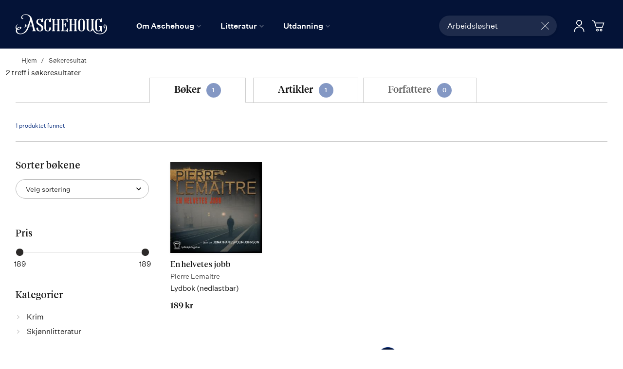

--- FILE ---
content_type: text/html; charset=UTF-8
request_url: https://aschehoug.no/?q=Arbeidsl%C3%B8shet
body_size: 31338
content:
<!doctype html>
<html lang="nb">
    <head >
        <script>
    var BASE_URL = 'https\u003A\u002F\u002Faschehoug.no\u002F';
    var require = {
        'baseUrl': 'https\u003A\u002F\u002Faschehoug.no\u002Fstatic\u002Fversion1764687929\u002Ffrontend\u002FConvert\u002Fugla\u002Fnb_NO'
    };</script>        <meta charset="utf-8"/>
<meta name="title" content="Aschehoug"/>
<meta name="description" content="H. Aschehoug &amp; Co. (W. Nygaard) AS ble grunnlagt i 1872 og er en ledende og uavhengig litteratur- og kunnskapsformidler. "/>
<meta name="keywords" content="Aschehoug Forlag"/>
<meta name="robots" content="INDEX,FOLLOW"/>
<meta name="viewport" content="width=device-width, initial-scale=1"/>
<meta name="format-detection" content="telephone=no"/>
<title>Aschehoug</title>
<link  rel="stylesheet" type="text/css"  media="all" href="https://aschehoug.no/static/version1764687929/frontend/Convert/ugla/nb_NO/css/styles.css" />
<link  rel="stylesheet" type="text/css"  media="all" href="https://aschehoug.no/static/version1764687929/frontend/Convert/ugla/nb_NO/Amasty_ShopbyBase/css/swiper.min.css" />
<link  rel="stylesheet" type="text/css"  media="all" href="https://aschehoug.no/static/version1764687929/frontend/Convert/ugla/nb_NO/Clerk_Clerk/css/powerstep.css" />
<link  rel="stylesheet" type="text/css"  media="all" href="https://aschehoug.no/static/version1764687929/frontend/Convert/ugla/nb_NO/Convert_PimcoreBlocks/lib/aos/aos.css" />
<link  rel="stylesheet" type="text/css"  media="all" href="https://aschehoug.no/static/version1764687929/frontend/Convert/ugla/nb_NO/Algolia_AlgoliaSearch/internals/algolia-reset.css" />
<link  rel="stylesheet" type="text/css"  media="all" href="https://aschehoug.no/static/version1764687929/frontend/Convert/ugla/nb_NO/Algolia_AlgoliaSearch/internals/instantsearch.v3.css" />
<link  rel="stylesheet" type="text/css"  media="all" href="https://aschehoug.no/static/version1764687929/frontend/Convert/ugla/nb_NO/RedChamps_ModalBox/css/modal.css" />
<link  rel="stylesheet" type="text/css"  media="all" href="https://aschehoug.no/static/version1764687929/frontend/Convert/ugla/nb_NO/RedChamps_ShareCart/css/styles.css" />
<link  rel="stylesheet" type="text/css"  media="all" href="https://aschehoug.no/static/version1764687929/frontend/Convert/ugla/nb_NO/Amasty_ShopbyBase/css/source/mkcss/amshopby-base.css" />
<link  rel="stylesheet" type="text/css"  media="all" href="https://aschehoug.no/static/version1764687929/frontend/Convert/ugla/nb_NO/Amasty_Shopby/css/source/mkcss/amshopby.css" />
<link  rel="stylesheet" type="text/css"  media="all" href="https://aschehoug.no/static/version1764687929/frontend/Convert/ugla/nb_NO/Amasty_ShopbyBrand/css/source/mkcss/ambrands.css" />
<link  rel="stylesheet" type="text/css"  media="all" href="https://aschehoug.no/static/version1764687929/frontend/Convert/ugla/nb_NO/Amasty_GdprCookie/css/source/mkcss/amgdprcookie.min.css" />
<script  type="text/javascript"  src="https://aschehoug.no/static/version1764687929/frontend/Convert/ugla/nb_NO/requirejs/require.js"></script>
<script  type="text/javascript"  src="https://aschehoug.no/static/version1764687929/frontend/Convert/ugla/nb_NO/mage/requirejs/mixins.js"></script>
<script  type="text/javascript"  src="https://aschehoug.no/static/version1764687929/frontend/Convert/ugla/nb_NO/requirejs-config.js"></script>
<script  type="text/javascript"  src="https://aschehoug.no/static/version1764687929/frontend/Convert/ugla/nb_NO/js/modernizr-custom.js"></script>
<script  type="text/javascript"  src="https://aschehoug.no/static/version1764687929/frontend/Convert/ugla/nb_NO/Algolia_AlgoliaSearch/internals/common.js"></script>
<script  type="text/javascript"  src="https://aschehoug.no/static/version1764687929/frontend/Convert/ugla/nb_NO/Algolia_AlgoliaSearch/autocomplete.js"></script>
<script  type="text/javascript"  src="https://aschehoug.no/static/version1764687929/frontend/Convert/ugla/nb_NO/Algolia_AlgoliaSearch/insights.js"></script>
<script  type="text/javascript"  src="https://aschehoug.no/static/version1764687929/frontend/Convert/ugla/nb_NO/Convert_AlgoliaSearchAmastyLabels/internals/common.js"></script>
<script  type="text/javascript"  src="https://aschehoug.no/static/version1764687929/frontend/Convert/ugla/nb_NO/Convert_AlgoliaSearchSwatches/internals/common.js"></script>
<script  type="text/javascript"  src="https://aschehoug.no/static/version1764687929/frontend/Convert/ugla/nb_NO/Convert_AlgoliaSearchFormatPrice/internals/common.js"></script>
<script  type="text/javascript"  src="https://aschehoug.no/static/version1764687929/frontend/Convert/ugla/nb_NO/Convert_AuthorAlgolia/internals/common.js"></script>
<script  type="text/javascript"  src="https://aschehoug.no/static/version1764687929/frontend/Convert/ugla/nb_NO/Convert_AlgoliaSearchBrand/internals/common.js"></script>
<script  type="text/javascript"  src="https://aschehoug.no/static/version1764687929/frontend/Convert/ugla/nb_NO/Convert_AlgoliaSearchProducts/internals/common.js"></script>
<script  type="text/javascript"  src="https://aschehoug.no/static/version1764687929/frontend/Convert/ugla/nb_NO/Algolia_AlgoliaSearch/js/internals/common.js"></script>
<script  type="text/javascript"  src="https://aschehoug.no/static/version1764687929/frontend/Convert/ugla/nb_NO/RedChamps_ShareCart/js/cart-share.js"></script>
<link  rel="stylesheet" href="//vjs.zencdn.net/7.1.0/video-js.css" />
<link  rel="icon" type="image/x-icon" href="https://aschehoug.no/media/favicon/stores/2/Ugla_svart_rgb_2021_1.png" />
<link  rel="shortcut icon" type="image/x-icon" href="https://aschehoug.no/media/favicon/stores/2/Ugla_svart_rgb_2021_1.png" />
<script type="text/javascript">
!function(){var e=window.rudderanalytics=window.rudderanalytics||[];e.methods=["load","page","track","identify","alias","group","ready","reset","getAnonymousId","setAnonymousId","getUserId","getUserTraits","getGroupId","getGroupTraits","startSession","endSession"],e.factory=function(t){return function(){e.push([t].concat(Array.prototype.slice.call(arguments)))}};for(var t=0;t<e.methods.length;t++){var r=e.methods[t];e[r]=e.factory(r)}e.loadJS=function(e,t){var r=document.createElement("script");r.type="text/javascript",r.async=!0,r.src="https://cdn.rudderlabs.com/v1.1/rudder-analytics.min.js";var a=document.getElementsByTagName("script")[0];a.parentNode.insertBefore(r,a)},e.loadJS(),
e.load("2Rp8OFVrrWquFa3juksMOypvFcs","https://aschehougokk.dataplane.rudderstack.com"),
e.page()}();
</script>





<meta name= "facebook-domain-verification" content="ub7nlf9xi84z7e3a2qy3kxygiqbsaj">
<meta name="google-site-verification" content="MV_RiLFnsJCTzpwkYKWGdXQwLYp0qaX30W9Mvfnq8f8" />            <script type="text/x-magento-init">
        {
            "*": {
                "Magento_PageCache/js/form-key-provider": {}
            }
        }
    </script>
            <!-- GOOGLE TAG MANAGER -->
            <script type="text/x-magento-init">
            {
                "*": {
                    "Magento_GoogleTagManager/js/google-tag-manager": {
                        "isCookieRestrictionModeEnabled": 0,
                        "currentWebsite": 1,
                        "cookieName": "user_allowed_save_cookie",
                        "gtmAccountId": "GTM\u002DPTJRF59",
                        "storeCurrencyCode": "NOK",
                        "ordersData": []                    }
                }
            }
            </script>
            <!-- END GOOGLE TAG MANAGER -->
            <script>
    window.clerkConfig = {"action":"https:\/\/aschehoug.no\/checkout\/cart\/add\/","formKey":"0wzHlCtrEylywqLr"};
    ['afterCall','beforeRender','afterRender','onError'].forEach(function(callbackName){
        if (typeof window['clerk.' + callbackName] !== "function") {
            window['clerk.' + callbackName] = function (data) {}
        }
    });
</script>
<script>
    window.convertCustomMenu = {"isMenuOpenOnClick":true};
</script><script>
    define('VimeoPlayer', ['vimeoAPI'], function (VimeoPlayer) {
    	if (window.Vimeo === undefined) {
    		window.Vimeo = {
    			Player: VimeoPlayer
    		}
    	}
    });
</script>
<!--
/*
 * @author Convert Team
 * @copyright Copyright (c) Convert (https://www.convert.no/)
 */
-->

<script>
    requirejs([
            'https://cdn-cookieyes.com/client_data/48987c2d8eaebab1fed2a6d5/script.js',
        ], function (vimeoCDN) {
            console.log("connected -> { https://cdn-cookieyes.com/client_data/48987c2d8eaebab1fed2a6d5/script.js }")
        });
</script>
<script type="text&#x2F;javascript" src="https&#x3A;&#x2F;&#x2F;chimpstatic.com&#x2F;mcjs-connected&#x2F;js&#x2F;users&#x2F;6bfb1e5d5409f016134282b16&#x2F;0beef6b29f91e70812956301b.js" defer="defer">
</script><link rel="stylesheet" type="text/css" media="all" href="https://maxcdn.bootstrapcdn.com/font-awesome/latest/css/font-awesome.min.css"/><meta name="google-site-verification" content="d_Ik6MZ64UnnjWJDkhi5kncAg201drBC8gqSRbO-Vsw" /><script src="https://cdnjs.cloudflare.com/polyfill/v3/polyfill.min.js?features=default%2CArray.prototype.includes%2CPromise" crossorigin="anonymous"></script>
<script>
    
	window.algoliaConfig = {"instant":{"enabled":true,"selector":".page-container","isAddToCartEnabled":true,"addToCartParams":{"action":"https:\/\/aschehoug.no\/checkout\/cart\/add\/uenc\/aHR0cHM6Ly9hc2NoZWhvdWcubm8v\/","formKey":"0wzHlCtrEylywqLr"},"infiniteScrollEnabled":false,"urlTrackedParameters":["query","attribute:*","index","page"],"isShowProductOptions":true,"swatchesData":{"language_code":{"attribute_id":"203","attribute_code":"language_code","attribute_label":"Spr\u00e5k","view_type":"visual","options":{"Bokm\u00e5l":{"swatch_id":"1","option_id":"13","store_id":"0","type":"3","value":null,"isTextSwatch":false,"isColorSwatch":false,"isImageSwatch":false},"Nynorsk":{"swatch_id":"2","option_id":"14","store_id":"0","type":"3","value":null,"isTextSwatch":false,"isColorSwatch":false,"isImageSwatch":false},"Engelsk":{"swatch_id":"3","option_id":"15","store_id":"0","type":"3","value":null,"isTextSwatch":false,"isColorSwatch":false,"isImageSwatch":false}}}},"sections":[{"name":"products","title":"B\u00f8ker","visibleHitsCount":"48","index_name":"asche_aschehoug_store_view_products"},{"name":"pages","title":"Artikler","visibleHitsCount":"48","index_name":"asche_aschehoug_store_view_pages"},{"name":"authors","title":"Forfattere","visibleHitsCount":"48","index_name":"asche_aschehoug_store_view_authors"}],"hasSections":true,"productSectionTitle":"B\u00f8ker","sectionsNoProducts":[{"name":"pages","title":"Artikler","visibleHitsCount":"48","index_name":"asche_aschehoug_store_view_pages"},{"name":"authors","title":"Forfattere","visibleHitsCount":"48","index_name":"asche_aschehoug_store_view_authors"}],"sectionsDisplayMode":"tabs","sectionsIsTabs":true},"autocomplete":{"enabled":false,"selector":".algolia-search-input","sections":[{"name":"pages","label":"Pages","hitsPerPage":"2"}],"nbOfProductsSuggestions":6,"nbOfCategoriesSuggestions":2,"nbOfQueriesSuggestions":0,"isDebugEnabled":false},"landingPage":{"query":"","configuration":"[]"},"extensionVersion":"3.2.0","applicationId":"6OU8SG3HKU","indexName":"asche_aschehoug_store_view","apiKey":"[base64]","attributeFilter":[],"facets":[{"attribute":"price","type":"slider","label":"Pris","searchable":"2","create_rule":"2"},{"attribute":"categories","type":"conjunctive","label":"Kategorier","searchable":"1","create_rule":"2"},{"attribute":"language_code","type":"conjunctive","label":"Spr\u00e5k","searchable":"1","create_rule":"2","swatches":{"attribute_id":"203","attribute_code":"language_code","attribute_label":"Spr\u00e5k","view_type":"images-labels","options":{"Bokm\u00e5l":{"swatch_id":"1","option_id":"13","store_id":"0","type":"3","value":null,"isTextSwatch":false,"isColorSwatch":false,"isImageSwatch":false},"Nynorsk":{"swatch_id":"2","option_id":"14","store_id":"0","type":"3","value":null,"isTextSwatch":false,"isColorSwatch":false,"isImageSwatch":false},"Engelsk":{"swatch_id":"3","option_id":"15","store_id":"0","type":"3","value":null,"isTextSwatch":false,"isColorSwatch":false,"isImageSwatch":false}}}},{"attribute":"authors_name","type":"disjunctive","label":"Forfatter","searchable":"1","create_rule":"2"},{"attribute":"subtitle","type":"conjunctive","label":"Subtitle","searchable":"1","create_rule":"2"}],"areCategoriesInFacets":true,"hitsPerPage":12,"sortingIndices":[{"attribute":"coming_for_sale","sort":"desc","sortLabel":"Nyeste f\u00f8rst","name":"asche_aschehoug_store_view_products_coming_for_sale_desc","label":"Nyeste f\u00f8rst","ranking":["desc(coming_for_sale)","typo","geo","words","filters","proximity","attribute","exact","custom"]}],"isSearchPage":false,"isCategoryPage":false,"isLandingPage":false,"removeBranding":false,"productId":null,"priceKey":".NOK.group_0","currencyCode":"NOK","currencySymbol":"kr","priceFormat":{"pattern":"%s\u00a0kr","precision":0,"requiredPrecision":0,"decimalSymbol":",","groupSymbol":"\u00a0","groupLength":3,"integerRequired":false},"maxValuesPerFacet":10,"autofocus":false,"request":{"query":"","refinementKey":"","refinementValue":"","categoryId":"","landingPageId":"","path":"","level":""},"showCatsNotIncludedInNavigation":true,"showSuggestionsOnNoResultsPage":true,"baseUrl":"https:\/\/aschehoug.no","popularQueries":["test","test\"\n                }\n            }\n        }\n    <\/script>\n<\/div>"],"useAdaptiveImage":false,"urls":{"logo":"https:\/\/aschehoug.no\/static\/version1764687929\/frontend\/Convert\/ugla\/nb_NO\/Algolia_AlgoliaSearch\/images\/search-by-algolia.svg"},"ccAnalytics":{"enabled":false,"ISSelector":".ais-hits--item a.result, .ais-infinite-hits--item a.result","conversionAnalyticsMode":null,"addToCartSelector":".action.primary.tocart","orderedProductIds":[]},"isPersonalizationEnabled":false,"personalization":{"enabled":false,"viewedEvents":{"viewProduct":{"eventName":"Viewed Product","enabled":false,"method":"viewedObjectIDs"}},"clickedEvents":{"productClicked":{"eventName":"Product Clicked","enabled":false,"selector":".ais-Hits-item a.result, .ais-InfiniteHits-item a.result","method":"clickedObjectIDs"},"productRecommended":{"eventName":"Recommended Product Clicked","enabled":false,"selector":".products-upsell .product-item","method":"clickedObjectIDs"}},"filterClicked":{"eventName":"Filter Clicked","enabled":false,"method":"clickedFilters"}},"analytics":{"enabled":true,"delay":"3000","triggerOnUiInteraction":"1","pushInitialSearch":"0"},"now":1768780800,"queue":{"isEnabled":true,"nbOfJobsToRun":25,"retryLimit":3,"nbOfElementsPerIndexingJob":300},"isPreventBackendRenderingEnabled":false,"areOutOfStockOptionsDisplayed":false,"translations":{"to":"til","or":"eller","go":"Go","popularQueries":"You can try one of the popular search queries","seeAll":"See all products","allDepartments":"All departments","seeIn":"See products in","orIn":"or in","noProducts":"Vi fant ingen treff i s\u00f8ket","noResults":"Ingen resultater","refine":"Filtrer","selectedFilters":"Valgte filtre","clearAll":"Fjern alle filtere","previousPage":"Forrige","nextPage":"Neste","searchFor":"Search for products","relevance":"Velg sortering","categories":"Kategorier","products":"Produkter","searchBy":"Search by","searchForFacetValuesPlaceholder":"S\u00f8k","showMore":"Vis flere","priceFormat":{"From":"Fra"},"sections":{"extraTitle":{"pages":"S\u00f8keresultater i innhold","products":"S\u00f8keresultater i produkter"},"showMoreSection":{"pages":"Vis alle resultater i innhold","showLess":"Vis mindre"}}},"author":{"abbr":{"translator":"ov.","editor":"red.","chief_editor":"red.","illustrator":"ill.","reader":"reader","photographer":"photographer"}},"convert_verk":{"enabled":false},"autofocusSelector":"form:not(#search_mini_form) input[type!=hidden]:first","autofocusNotSelector":"footer input","brand":{"enabled":false}};
</script>
<script>
    requirejs([
        'underscore',
        'algolia.swatchRenderer'
    ],function(
        _,
        swatchRenderer
    ) {
        algolia.registerHook("beforeWidgetInitialization", function(allWidgetConfiguration, algoliaBundle) {
            if (allWidgetConfiguration.refinementList) {
                var facetSettings = window.algoliaConfig.facets;
                algoliaBundle.$.each(allWidgetConfiguration.refinementList, function(key, config) {
                    var filterConfig = _.find(facetSettings, {
                        'attribute': config.attribute
                    });

                    if (filterConfig && filterConfig.swatches !== undefined) {
                        allWidgetConfiguration.refinementList[key] = swatchRenderer(config, filterConfig);
                    }
                });
            }

            return allWidgetConfiguration;
        });
    });
</script><script>
    requirejs([
        'jquery',
        'algoliaBundle',
    ], function($, algoliaBundle) {
        algolia.registerHook("beforeWidgetInitialization", function(allWidgetConfiguration) {
            if (algoliaConfig.autofocus) {
                var instant_selector = !algoliaConfig.autocomplete.enabled ? algoliaConfig.autocomplete.selector : "#instant-search-bar";
                var input = $(instant_selector)[0];
                setTimeout(function() {
                    $(input).focus();
                }, 100);
            }
            return allWidgetConfiguration;
        });
    });
</script><!--
/*
 * @author Convert Team
 * @copyright Copyright (c) Convert (https://www.convert.no/)
 */
-->
<script>
    requirejs([
        'algoliaBundle',
        'algoliaSectionWidget',
        'algoliaSectionTabsWidget',
        'algoliaSectionPagination',
        'mage/translate'
    ], function (algoliaBundle, sectionWiget, sectionTabsWidget, pagination, $t) {
        var oldWidgetInitialization,
            translations = window.algoliaConfig.translations.sections,
            $ = algoliaBundle.$;

        if (typeof algoliaHookBeforeWidgetInitialization === 'function') {
            oldWidgetInitialization = algoliaHookBeforeWidgetInitialization;
        }

        algoliaHookBeforeWidgetInitialization = function (allWidgetConfiguration) {
            if (typeof oldWidgetInitialization == 'function') {
                allWidgetConfiguration = oldWidgetInitialization(allWidgetConfiguration);
            }

            //Sections
            if (window.algoliaConfig.instant.hasSections) {
                var sectionConfig = {};

                $.each(window.algoliaConfig.instant.sections, function (key, section) {
                    var $emptyTemplateContainer = $('#instant-' + section.name + '-empty-template');
                    sectionConfig[section.name] = {
                        config: section,
                        container: '#instant-search-' + section.name + '-container',
                        headerContainer: '#section-' + section.name + '-header',
                        indexName: section.index_name,
                        templates: {
                            header: $('#instant-section-header-template').html(),
                            item: $('#instant-' + section.name + '-hit-template').html(),
                            empty: $emptyTemplateContainer.length ? $emptyTemplateContainer.html() : undefined,
                            showMore: {
                                active: '<span class="text">' + translations.showMoreSection[section.name] + '</span> <span class="count">({{moreCnt}})</span>',
                                inactive: '<span class="text">' + translations.showMoreSection.showLess + '</span>'
                            }
                        },
                        // TODO: extract cms-page specific rendering to mixin
                        showMore: section.visibleHitsCount
                    };

                    var sectionSearch = algoliaBundle.instantsearch({
                        indexName: section.index_name,
                        searchClient: algoliaBundle.algoliasearch(window.algoliaConfig.applicationId, window.algoliaConfig.apiKey),
                    });

                    sectionSearch.addWidgets([algoliaBundle.instantsearch.widgets.configure({
                        hitsPerPage: section.visibleHitsCount,
                    })]);

                    sectionSearch.addWidgets([algoliaBundle.instantsearch.widgets.hits({
                        container: '#instant-search-' + section.name + '-container',
                    })]);

                    if (algoliaPaginationConfig.enablePagination && algoliaPaginationConfig.enablePagination.indexOf(section.name) !== -1) {
                        var paginationConf = algoliaBundle.$.extend({}, allWidgetConfiguration.pagination, {
                            container: '#instant-search-' + section.name + '-pagination-container',
                            transformData: pagination.transformData,
                            padding: Math.floor(algoliaPaginationConfig.frame / 2),
                            pageSize: section.visibleHitsCount,
                            labels: {
                                previous: $t('Previous'),
                                next: $t('Next')
                            }
                        });
                        var customPagination = algoliaBundle.instantsearch.connectors.connectPagination(pagination.paginationRenderFn);
                        sectionSearch.addWidgets([customPagination(paginationConf)]);
                    }

                    sectionConfig[section.name].search = sectionSearch;
                    if (allWidgetConfiguration.index === undefined) {
                        allWidgetConfiguration.index = [];
                    }
                });

                if (window.algoliaConfig.instant.sectionsIsTabs) {
                    allWidgetConfiguration.custom.push(
                        sectionTabsWidget({
                            sections: window.algoliaConfig.instant.sections,
                            sectionConfig: sectionConfig,
                            stats: {
                                container: '#algolia-products-stats',
                                templates: {
                                    body: $('#instant-section-stats-template').html()
                                }
                            }
                        })
                    );
                    if (algoliaPaginationConfig.enablePagination && algoliaPaginationConfig.enablePagination.indexOf('products') === -1) {
                        delete allWidgetConfiguration.pagination;
                    }
                } else {
                    // stacked sections
                    $.each(window.algoliaConfig.instant.sectionsNoProducts, function (key, section) {
                        allWidgetConfiguration.custom.push(
                            sectionWiget(sectionConfig[section.name])
                        );
                    });
                }
            }

            return allWidgetConfiguration;
        }
    });
</script>
<script type="text/x-magento-init">
{
    "*": {
        "Convert_CollectionAlgolia/js/configuration": {}
    }
}
</script>
<script>
    requirejs([
        'jquery',
        'mage/utils/wrapper',
        'algoliaBundle',
        'jquery.tinyEqualizer'
    ], function($, wrapper, algoliaBundle) {
        var isNewAPI = (typeof algolia !== 'undefined' &&
                        typeof algolia.registerHook === 'function'),
            beforeWidgetInitialization,
            beforeInstantsearchInit,
            afterInstantsearchInit;

        function handleInputCrossAutocomplete(input) {
            if (input.val().length > 0) {
                input.closest('#algolia-searchbox').find('.clear-query-autocomplete').show();
                input.closest('#algolia-searchbox').find('.magnifying-glass').hide();
            }
            else {
                input.closest('#algolia-searchbox').find('.clear-query-autocomplete').hide();
                input.closest('#algolia-searchbox').find('.magnifying-glass').show();
            }
        }

        beforeWidgetInitialization = function(allWidgetConfiguration) {
            if (!algoliaConfig.autocomplete.enabled && $.isPlainObject(allWidgetConfiguration.searchBox)) {
                allWidgetConfiguration.searchBox = $.extend(
                    allWidgetConfiguration.searchBox, {
                        reset: false,
                        magnifier: false
                    }
                );
            }

            if ($.isArray(allWidgetConfiguration.rangeSlider)) {
                $.each(allWidgetConfiguration.rangeSlider, function (i, rangeSlider) {
                    if ($.isPlainObject(rangeSlider) && !$.isPlainObject(rangeSlider.pips)) {
                        allWidgetConfiguration.rangeSlider[i].pips = true;
                    }
                });
            }

            return allWidgetConfiguration;
        };

        beforeInstantsearchInit = function(instantsearchOptions) {
            var lastQuery = '';
            if (typeof instantsearchOptions.searchFunction === 'function') {
                instantsearchOptions.searchFunction = wrapper.wrap(instantsearchOptions.searchFunction, function (originalAction, helper) {
                    $(document).trigger("algolia.search", helper);
                    originalAction(helper);
                    if (helper.state.query !== '') {
                        lastQuery = helper.state.query;
                        if (window.SgyIAS !== undefined) {
                           window.SgyIAS.inited = false;
                           window.SgyIAS.destroy ? window.SgyIAS.destroy() : window.ias.destroy();
                        }
                    }
                    if (helper.state.query === '' && !algoliaConfig.isSearchPage) {
                        setTimeout(function () {
                            $.tinyEqualizer.reflow();
                            if (lastQuery !== '' && window.SgyIAS !== undefined && !window.SgyIAS.inited) {
                                window.SgyIAS.inited = true;
                                window.SgyIAS.init();
                            }
                        }, 500);
                    }
                });
            }
            return instantsearchOptions;
        };

        afterInstantsearchStart = function(search) {
            search.on('render', function () {
                setTimeout(function(){
                    $.tinyEqualizer.reflow();
                }, 500);

                if (algoliaConfig.autofocus === false && search.helper.state.query.length === 0 &&  $('input:focus').length === 0) {
                    setTimeout(function() {
                        $('input[autofocus]').focus();
                    }, 100);
                }
            });

            if (!algoliaConfig.autocomplete.enabled) {
                $(document).on('input', algoliaConfig.autocomplete.selector, function () {
                    handleInputCrossAutocomplete($(this));
                });

                if (search.helper.state.query.length !== 0) {
                    handleInputCrossAutocomplete($(algoliaConfig.autocomplete.selector))
                }
            }

            return search;
        };

        if (isNewAPI) {
            algolia.registerHook("beforeWidgetInitialization", beforeWidgetInitialization);

            algolia.registerHook("beforeInstantsearchInit", beforeInstantsearchInit);
            algolia.registerHook("afterInstantsearchStart", afterInstantsearchStart);
        } else {
            var oldWidgetInitialization,
                oldAlgoliaHookBeforeInstantsearchInit,
                oldAlgoliaHookAfterInstantsearchStart;

            if (typeof algoliaHookBeforeInstantsearchInit === 'function') {
                oldAlgoliaHookBeforeInstantsearchInit = algoliaHookBeforeInstantsearchInit;
            }

            if (typeof algoliaHookAfterInstantsearchStart === 'function') {
                oldAlgoliaHookAfterInstantsearchStart = algoliaHookAfterInstantsearchStart;
            }

            if (typeof algoliaHookBeforeWidgetInitialization === 'function') {
                oldWidgetInitialization = algoliaHookBeforeWidgetInitialization;
            }

            algoliaHookBeforeWidgetInitialization = function(allWidgetConfiguration) {
                if (typeof oldWidgetInitialization === 'function') {
                    allWidgetConfiguration = oldWidgetInitialization(allWidgetConfiguration);
                }

                return beforeWidgetInitialization(allWidgetConfiguration);
            };

            algoliaHookBeforeInstantsearchInit = function(instantsearchOptions) {
                if (typeof oldAlgoliaHookBeforeInstantsearchInit === 'function') {
                    instantsearchOptions = oldAlgoliaHookAfterInstantsearchStart(instantsearchOptions);
                }
                if (typeof beforeInstantsearchInit === 'function') {
                    instantsearchOptions = beforeInstantsearchInit(instantsearchOptions);
                }
                return instantsearchOptions;
            };

            algoliaHookAfterInstantsearchStart = function(search) {
                if (typeof oldAlgoliaHookAfterInstantsearchStart === 'function') {
                    search = oldAlgoliaHookAfterInstantsearchStart(search);
                }

                return afterInstantsearchStart(search);
            };
        }
    });
</script>
<script type="text/x-magento-init">
{
    "*": {
        "Algolia_AlgoliaSearch/instantsearch": {}
    }
}
</script>    </head>
    <body data-container="body"
          data-mage-init='{"loaderAjax": {}, "loader": { "icon": "https://aschehoug.no/static/version1764687929/frontend/Convert/ugla/nb_NO/images/loader-2.gif"}}'
        id="html-body" class="is-not-sticky cms-aschehoug cms-index-index page-layout-0column">
        
<script type="text/x-magento-init">
    {
        "*": {
            "Magento_PageBuilder/js/widget-initializer": {
                "config": {"[data-content-type=\"slider\"][data-appearance=\"default\"]":{"Magento_PageBuilder\/js\/content-type\/slider\/appearance\/default\/widget":false},"[data-content-type=\"map\"]":{"Magento_PageBuilder\/js\/content-type\/map\/appearance\/default\/widget":false},"[data-content-type=\"row\"]":{"Magento_PageBuilder\/js\/content-type\/row\/appearance\/default\/widget":false},"[data-content-type=\"tabs\"]":{"Magento_PageBuilder\/js\/content-type\/tabs\/appearance\/default\/widget":false},"[data-content-type=\"slide\"]":{"Magento_PageBuilder\/js\/content-type\/slide\/appearance\/default\/widget":{"buttonSelector":".pagebuilder-slide-button","showOverlay":"hover","dataRole":"slide"}},"[data-content-type=\"banner\"]":{"Magento_PageBuilder\/js\/content-type\/banner\/appearance\/default\/widget":{"buttonSelector":".pagebuilder-banner-button","showOverlay":"hover","dataRole":"banner"}},"[data-content-type=\"buttons\"]":{"Magento_PageBuilder\/js\/content-type\/buttons\/appearance\/inline\/widget":false},"[data-content-type=\"products\"][data-appearance=\"carousel\"]":{"Magento_PageBuilder\/js\/content-type\/products\/appearance\/carousel\/widget":false}},
                "breakpoints": {"desktop":{"label":"Desktop","stage":true,"default":true,"class":"desktop-switcher","icon":"Magento_PageBuilder::css\/images\/switcher\/switcher-desktop.svg","conditions":{"min-width":"1024px"},"options":{"products":{"default":{"slidesToShow":"5"}}}},"tablet":{"conditions":{"max-width":"1024px","min-width":"768px"},"options":{"products":{"default":{"slidesToShow":"4"},"continuous":{"slidesToShow":"3"}}}},"mobile":{"label":"Mobile","stage":true,"class":"mobile-switcher","icon":"Magento_PageBuilder::css\/images\/switcher\/switcher-mobile.svg","media":"only screen and (max-width: 768px)","conditions":{"max-width":"768px","min-width":"640px"},"options":{"products":{"default":{"slidesToShow":"3"}}}},"mobile-small":{"conditions":{"max-width":"640px"},"options":{"products":{"default":{"slidesToShow":"2"},"continuous":{"slidesToShow":"1"}}}}}            }
        }
    }
</script>

<div class="cookie-status-message" id="cookie-status">
    The store will not work correctly in the case when cookies are disabled.</div>
<script type="text/x-magento-init">
    {
        "*": {
            "cookieStatus": {}
        }
    }
</script>

<script type="text/x-magento-init">
    {
        "*": {
            "mage/cookies": {
                "expires": null,
                "path": "\u002F",
                "domain": "",
                "secure": false,
                "lifetime": "3600"
            }
        }
    }
</script>
    <noscript>
        <div class="message global noscript">
            <div class="content">
                <p>
                    <strong>JavaScript seems to be disabled in your browser.</strong>
                    <span>
                        For the best experience on our site, be sure to turn on Javascript in your browser.                    </span>
                </p>
            </div>
        </div>
    </noscript>
<script>    require.config({
        map: {
            '*': {
                wysiwygAdapter: 'mage/adminhtml/wysiwyg/tiny_mce/tinymce4Adapter'
            }
        }
    });</script><!-- ko scope: 'company' -->
<div class="message company-warning _hidden" data-bind="css: { _hidden: !isCompanyBlocked() }">
<span>
<!-- ko i18n: 'Your company account is blocked and you cannot place orders. If you have questions, please contact your company administrator.' --><!-- /ko -->
</span>
</div>
<!-- /ko -->
<script type="text/x-magento-init">
    {
        "*": {
            "Magento_Ui/js/core/app": {
                "components": {
                    "company": {
                        "component": "Magento_Company/js/view/company",
                        "logoutUrl": "https://aschehoug.no/customer/account/logout/"
                    }
                }
            }
        }
    }
</script>

<script>
    window.cookiesConfig = window.cookiesConfig || {};
    window.cookiesConfig.secure = true;
</script>    <!-- GOOGLE TAG MANAGER -->
    <noscript>
        <iframe src="https://www.googletagmanager.com/ns.html?id=GTM-PTJRF59"
                height="0" width="0" style="display:none;visibility:hidden"></iframe>
    </noscript>
    <!-- END GOOGLE TAG MANAGER -->

<script type="text/x-magento-init">
    {
        "*": {
            "Magento_GoogleTagManager/js/google-tag-manager-cart": {
                "blockNames": ["category.products.list","product.info.upsell","catalog.product.related","checkout.cart.crosssell","search_result_list"],
                "cookieAddToCart": "add_to_cart",
                "cookieRemoveFromCart": "remove_from_cart"
            }
        }
    }
</script>
<script>
    require.config({
        paths: {
            googleMaps: 'https\u003A\u002F\u002Fmaps.googleapis.com\u002Fmaps\u002Fapi\u002Fjs\u003Fv\u003D3\u0026key\u003D'
        },
        config: {
            'Magento_PageBuilder/js/utils/map': {
                style: ''
            },
            'Magento_PageBuilder/js/content-type/map/preview': {
                apiKey: '',
                apiKeyErrorMessage: 'You\u0020must\u0020provide\u0020a\u0020valid\u0020\u003Ca\u0020href\u003D\u0027https\u003A\u002F\u002Faschehoug.no\u002Fadminhtml\u002Fsystem_config\u002Fedit\u002Fsection\u002Fcms\u002F\u0023cms_pagebuilder\u0027\u0020target\u003D\u0027_blank\u0027\u003EGoogle\u0020Maps\u0020API\u0020key\u003C\u002Fa\u003E\u0020to\u0020use\u0020a\u0020map.'
            },
            'Magento_PageBuilder/js/form/element/map': {
                apiKey: '',
                apiKeyErrorMessage: 'You\u0020must\u0020provide\u0020a\u0020valid\u0020\u003Ca\u0020href\u003D\u0027https\u003A\u002F\u002Faschehoug.no\u002Fadminhtml\u002Fsystem_config\u002Fedit\u002Fsection\u002Fcms\u002F\u0023cms_pagebuilder\u0027\u0020target\u003D\u0027_blank\u0027\u003EGoogle\u0020Maps\u0020API\u0020key\u003C\u002Fa\u003E\u0020to\u0020use\u0020a\u0020map.'
            },
        }
    });
</script>

<script>
    require.config({
        shim: {
            'Magento_PageBuilder/js/utils/map': {
                deps: ['googleMaps']
            }
        }
    });
</script>
<div class="widget block block-static-block">
    </div>
<div class="off-canvas-wrapper">
    <div class="off-canvas-wrapper-inner" data-off-canvas-wrapper>

        <div class="off-canvas-content" data-off-canvas-content>
            <!-- Page content -->
            <div class="page-wrapper"><header class="page-header"><div class="header content">
<a href="#maincontent" class="skipLink" tabindex="1">Til hovedinnhold</a>

<div class="sticky-mm hide-for-large" tabindex="-1">
    <nav class="tab-bar">
        <section class="left-side">
            <button class="nav-toggle" data-toggle="off-сanvas-left" title="Toggle Nav"><span>Toggle Nav</span></button>
        </section>

        <section class="middle-side">
            <a class="logo" tabindex="2" href="https://aschehoug.no/" title="Aschehoug logo">
    <img src="https://aschehoug.no/static/version1764687929/frontend/Convert/ugla/nb_NO/images/logo.svg"
         alt="Aschehoug logo"
                      />
</a>
        </section>

        <section class="right-side">
            <div class="link authorization-link loggedout" data-label="eller">
    <a title="Logg inn" href="https://aschehoug.no/customer/account/login/referer/aHR0cHM6Ly9hc2NoZWhvdWcubm8v/">
        Logg inn    </a>
</div>            
<div class="minicart minicart-wrapper">
    <a class="action showcart" href="https://aschehoug.no/checkout/cart/"
       data-bind="scope: 'minicart_content'; " title="Handlekurv">
        <!-- ko wrapperCss: { 'has-item' : !!getCartParam('summary_count') } --><!-- /ko -->
        <span class="text">Handlekurv</span>
        <span class="counter qty empty"
              data-bind="css: { empty: !!getCartParam('summary_count') == false }, blockLoader: isLoading">
            <span class="counter-number"><!-- ko text: getCartParam('summary_count') --><!-- /ko --></span>
        </span>
    </a>
</div>
            <button class="mobile-search-icon" title="Søk"><span>Søk</span></button>
        </section>
    </nav>
</div>

<div class="header-row-custom show-for-large">
    <div class="sticky-header-row">
        <a class="logo" tabindex="2" href="https://aschehoug.no/" title="Aschehoug logo">
    <img src="https://aschehoug.no/static/version1764687929/frontend/Convert/ugla/nb_NO/images/logo.svg"
         alt="Aschehoug logo"
                      />
</a>

        <div class="nav-search-wrapper">
                                    
            <div class="top-nav-wrapper">
                <div class="top-nav-search-sticky-row">
                        <div class="sections nav-sections">
                <div class="section-items nav-sections-items"
             data-mage-init='{"tabs":{"openedState":"active"}}'>
                                            <div class="section-item-title nav-sections-item-title"
                     data-role="collapsible">
                    <a class="nav-sections-item-switch"
                       data-toggle="switch" href="#store.menu">
                        Meny                    </a>
                </div>
                <div class="section-item-content nav-sections-item-content"
                     id="store.menu"
                     data-role="content">
                    
<nav class="navigation" data-action="navigation">
    <ul data-mage-init='{"menu":{"expanded":true, "position":{"my":"left top","at":"left bottom"}}}'>
        <li  class="level0 nav-1 first level-top menu-item-home"><a href="https://aschehoug.no/"  class="level-top"  ><span class="icon-text"><span>Hjem</span></span></a></li><li  class="level0 nav-2 category-item level-top parent"><a href="https://aschehoug.no/omaschehoug"  class="level-top"  ><span class="icon-text"><span>Om Aschehoug</span></span></a><ul class="level0 submenu"><li  class="level1 nav-2-1 first category-all"><a href="https://aschehoug.no/omaschehoug"  ><span class="icon-text"><span>Se alle Om Aschehoug</span></span></a></li><li  class="level1 nav-2-2 category-item"><a href="https://aschehoug.no/om-aschehoug/om-aschehoug-forlag"  ><span class="icon-text"><span>Om Aschehoug</span></span></a></li><li  class="level1 nav-2-3 category-item"><a href="https://historien.aschehoug.no/"  ><span class="icon-text"><span>Vår historie</span></span></a></li><li  class="level1 nav-2-4 category-item"><a href="https://aschehoug.no/om-aschehoug/priser-og-legater"  ><span class="icon-text"><span>Priser og legater</span></span></a></li><li  class="level1 nav-2-5 category-item last"><a href="https://www.mynewsdesk.com/no/aschehoug"  ><span class="icon-text"><span>Presse</span></span></a></li></ul></li><li  class="level0 nav-3 category-item level-top parent"><a href="https://aschehoug.no/litteratur"  class="level-top"  ><span class="icon-text"><span>Litteratur</span></span></a><ul class="level0 submenu"><li  class="level1 nav-3-1 first category-all"><a href="https://aschehoug.no/litteratur"  ><span class="icon-text"><span>Se alle Litteratur</span></span></a></li><li  class="level1 nav-3-2 category-item"><a href="https://aschehoug.no/litteratur/arets-debutanter"  ><span class="icon-text"><span>Årets debutanter</span></span></a></li><li  class="level1 nav-3-3 category-item"><a href="https://aschehoug.no/varens-nye-boker-2026"  ><span class="icon-text"><span>Vårens nye bøker</span></span></a></li><li  class="level1 nav-3-4 category-item"><a href="https://aschehoug.no/skjonnlitteratur"  ><span class="icon-text"><span>Skjønnlitteratur</span></span></a></li><li  class="level1 nav-3-5 category-item"><a href="https://aschehoug.no/krim"  ><span class="icon-text"><span>Krim</span></span></a></li><li  class="level1 nav-3-6 category-item"><a href="https://aschehoug.no/sakprosa"  ><span class="icon-text"><span>Sakprosa</span></span></a></li><li  class="level1 nav-3-7 category-item"><a href="https://aschehoug.no/barneboker?cat=132"  ><span class="icon-text"><span>Barnebøker</span></span></a></li><li  class="level1 nav-3-8 category-item"><a href="https://aschehoug.no/tidsskrifter"  ><span class="icon-text"><span>Tidsskrifter</span></span></a></li><li  class="level1 nav-3-9 category-item is-featured"><a href="https://aschehoug.no/litteratur/bokmagasin"  ><span class="icon-text"><span>Bokmagasin</span></span></a></li><li  class="level1 nav-3-10 category-item is-featured"><a href="https://aschehoug.no/forfattere/vaare-forfattere"  ><span class="icon-text"><span>Forfattere</span></span></a></li><li  class="level1 nav-3-11 category-item last"><a href="https://aschehoug.no//om-aschehoug/send-inn-manus"  ><span class="icon-text"><span>Send inn manus</span></span></a></li></ul></li><li  class="level0 nav-4 category-item last level-top parent"><a href="https://aschehoug.no/undervisning"  class="level-top"  ><span class="icon-text"><span>Utdanning</span></span></a><ul class="level0 submenu"><li  class="level1 nav-4-1 first category-all"><a href="https://aschehoug.no/undervisning"  ><span class="icon-text"><span>Se alle Utdanning</span></span></a></li><li  class="level1 nav-4-2 category-item"><a href="https://skole.aschehoug.no/"  ><span class="icon-text"><span>Aschehoug Skole</span></span></a></li><li  class="level1 nav-4-3 category-item last"><a href="https://www.universitetsforlaget.no/"  ><span class="icon-text"><span>Universitetsforlaget</span></span></a></li></ul></li>            </ul>
    </nav>                </div>
                                            <div class="section-item-title nav-sections-item-title"
                     data-role="collapsible">
                    <a class="nav-sections-item-switch"
                       data-toggle="switch" href="#store.links">
                        Konto                    </a>
                </div>
                <div class="section-item-content nav-sections-item-content"
                     id="store.links"
                     data-role="content">
                    <!-- Account links -->                </div>
                    </div>
    </div>

                    <div class="top-search-grid-wrapper">
                        <div class="top-search-wrapper">
                            <span class="sticky-search">
                                <span class="action search"></span>
                            </span>
                            <div class="block block-search algolia-search-block">
    <div class="block block-title"><strong>Søk</strong></div>
    <div class="block block-content">
        <form id="search_mini_form"
              action="https://aschehoug.no/catalogsearch/result/"
              method="get">
            <div id="algolia-searchbox">
                <label for="search">Search:</label>

                <input id="search"
                       type="text"
                       name="q"
                       class="input-text algolia-search-input"
                       autocomplete="off"
                       spellcheck="false"
                       autocorrect="off"
                       autocapitalize="off"
                       placeholder="Søk"
                       />

                <span class="clear-cross clear-query-autocomplete"></span>
                <button id="algolia-glass"
                        class="magnifying-glass"
                        type="submit"
                        title="S&#xF8;k"
                        width="24"
                        height="24"></button>
            </div>
        </form>
    </div>
</div>
                            <div class="link authorization-link loggedout" data-label="eller">
    <a title="Logg inn" href="https://aschehoug.no/customer/account/login/referer/aHR0cHM6Ly9hc2NoZWhvdWcubm8v/">
        Logg inn    </a>
</div>                            
<div data-block="minicart" class="minicart-wrapper">
    <a class="action showcart" href="https://aschehoug.no/checkout/cart/"
       data-bind="scope: 'minicart_content'" title="Handlekurv">
        <!-- ko wrapperCss: { 'has-item' : !!getCartParam('summary_count') } --><!-- /ko -->
        <span class="text">Handlekurv</span>
        <span class="counter qty empty"
              data-bind="css: { empty: !!getCartParam('summary_count') == false }, blockLoader: isLoading">
            <span class="counter-number"><!-- ko text: getCartParam('summary_count') --><!-- /ko --></span>
            <span class="counter-label">
            <!-- ko if: getCartParam('summary_count') -->
                <!-- ko text: getCartParam('summary_count') --><!-- /ko -->
                <!-- ko i18n: 'items' --><!-- /ko -->
            <!-- /ko -->
            </span>
        </span>
    </a>
        <script>
        window.checkout = {"shoppingCartUrl":"https:\/\/aschehoug.no\/checkout\/cart\/","checkoutUrl":"https:\/\/aschehoug.no\/checkout\/","updateItemQtyUrl":"https:\/\/aschehoug.no\/checkout\/sidebar\/updateItemQty\/","removeItemUrl":"https:\/\/aschehoug.no\/checkout\/sidebar\/removeItem\/","imageTemplate":"Magento_Catalog\/product\/image_with_borders","baseUrl":"https:\/\/aschehoug.no\/","minicartMaxItemsVisible":5,"websiteId":"1","maxItemsToDisplay":10,"storeId":"2","storeGroupId":"1","customerLoginUrl":"https:\/\/aschehoug.no\/customer\/account\/login\/referer\/aHR0cHM6Ly9hc2NoZWhvdWcubm8v\/","isRedirectRequired":false,"autocomplete":"off","captcha":{"user_login":{"isCaseSensitive":false,"imageHeight":50,"imageSrc":"","refreshUrl":"https:\/\/aschehoug.no\/captcha\/refresh\/","isRequired":false,"timestamp":1768780989}}};
    </script>
    <script type="text/x-magento-init">
    {
        "[data-block='minicart']": {
            "Magento_Ui/js/core/app": {"components":{"minicart_content":{"children":{"subtotal.container":{"children":{"subtotal":{"children":{"subtotal.totals":{"config":{"display_cart_subtotal_incl_tax":1,"display_cart_subtotal_excl_tax":0,"template":"Magento_Tax\/checkout\/minicart\/subtotal\/totals"},"component":"Magento_Tax\/js\/view\/checkout\/minicart\/subtotal\/totals","children":{"subtotal.totals.msrp":{"component":"Magento_Msrp\/js\/view\/checkout\/minicart\/subtotal\/totals","config":{"displayArea":"minicart-subtotal-hidden","template":"Magento_Msrp\/checkout\/minicart\/subtotal\/totals"}}}}},"component":"uiComponent","config":{"template":"Magento_Checkout\/minicart\/subtotal"}}},"component":"uiComponent","config":{"displayArea":"subtotalContainer"}},"item.renderer":{"component":"Magento_Checkout\/js\/view\/cart-item-renderer","config":{"displayArea":"defaultRenderer","template":"Magento_Checkout\/minicart\/item\/default"},"children":{"item.image":{"component":"Magento_Catalog\/js\/view\/image","config":{"template":"Magento_Catalog\/product\/image","displayArea":"itemImage"}},"checkout.cart.item.price.sidebar":{"component":"uiComponent","config":{"template":"Magento_Checkout\/minicart\/item\/price","displayArea":"priceSidebar"}}}},"extra_info":{"component":"uiComponent","config":{"displayArea":"extraInfo"}},"promotion":{"component":"uiComponent","config":{"displayArea":"promotion"}}},"config":{"itemRenderer":{"default":"defaultRenderer","simple":"defaultRenderer","virtual":"defaultRenderer"},"template":"Magento_Checkout\/minicart\/content"},"component":"Magento_Checkout\/js\/view\/minicart"}},"types":[]}        },
        "*": {
            "Magento_Ui/js/block-loader": "https\u003A\u002F\u002Faschehoug.no\u002Fstatic\u002Fversion1764687929\u002Ffrontend\u002FConvert\u002Fugla\u002Fnb_NO\u002Fimages\u002Fripple.svg"
        }
    }
    </script>
</div>


                        </div>
                    </div>
                </div>
            </div>
        </div>
    </div>
</div>
</div></header><div class="mobile-search-wrapper"><div class="mobile-search-bar">
    <div id="mobile-menu-search">
    </div>
</div></div><div class="page-container"><div class="top-controls-wrapper"><div class="shipping-bar-wrapper">
    <div class="shipping-bar-breadcrumbs">
            </div>
    <div class="shipping-bar-container">
            </div>
</div>
</div><div class="widget block block-static-block">
    </div>
<main id="maincontent" class="full-page-content"><div id="algolia-autocomplete-container"></div><a id="contentarea" tabindex="-1"></a>
<div class="page messages"><div data-placeholder="messages"></div>
<div data-bind="scope: 'messages'">
    <div data-bind="foreach: { data: cookieMessages, as: 'message' }" class="messages">
        <div data-bind="attr: {
            class: 'message-' + message.type + ' ' + message.type + ' message',
            'data-ui-id': 'message-' + message.type
        }">
            <div class="message-wrap">
                <div class="message-text" data-bind="html: message.text"></div>
                <em class="message-close"></em>
            </div>
        </div>
    </div>
    <div data-bind="foreach: { data: messages().messages, as: 'message' }" class="messages">
        <div data-bind="attr: {
            class: 'message-' + message.type + ' ' + message.type + ' message',
            'data-ui-id': 'message-' + message.type
        }">
            <div class="message-wrap">
                <div class="message-text" data-bind="html: message.text"></div>
                <em class="message-close"></em>
            </div>
        </div>
    </div>
</div>
<script type="text/x-magento-init">
    {
        "*": {
            "Magento_Ui/js/core/app": {
                "components": {
                        "messages": {
                            "component": "Magento_Theme/js/view/messages"
                        }
                    }
                }
            }
    }
</script>
</div><div class="columns"><div class="column main"><input name="form_key" type="hidden" value="0wzHlCtrEylywqLr" /><script type="text/x-magento-init">
    {
        "*": {
            "Magento_Customer/js/section-config": {
                "sections": {"stores\/store\/switch":["*"],"stores\/store\/switchrequest":["*"],"directory\/currency\/switch":["*"],"*":["messages","company"],"customer\/account\/logout":["*","recently_viewed_product","recently_compared_product","persistent"],"customer\/account\/loginpost":["*"],"customer\/account\/createpost":["*"],"customer\/account\/editpost":["*"],"customer\/ajax\/login":["checkout-data","cart","captcha"],"catalog\/product_compare\/add":["compare-products"],"catalog\/product_compare\/remove":["compare-products"],"catalog\/product_compare\/clear":["compare-products"],"sales\/guest\/reorder":["cart","shipping-bar"],"sales\/order\/reorder":["cart","shipping-bar"],"rest\/v1\/requisition_lists":["requisition"],"requisition_list\/requisition\/delete":["requisition"],"requisition_list\/item\/addtocart":["cart"],"checkout\/cart\/add":["cart","directory-data","multicart_message","shipping-bar"],"checkout\/cart\/delete":["cart","shipping-bar"],"checkout\/cart\/updatepost":["cart","shipping-bar"],"checkout\/cart\/updateitemoptions":["cart","shipping-bar"],"checkout\/cart\/couponpost":["cart","shipping-bar"],"checkout\/cart\/estimatepost":["cart","shipping-bar"],"checkout\/cart\/estimateupdatepost":["cart","shipping-bar"],"checkout\/onepage\/saveorder":["cart","checkout-data","last-ordered-items","shipping-bar","customer_downloadable"],"checkout\/sidebar\/removeitem":["cart","shipping-bar"],"checkout\/sidebar\/updateitemqty":["cart","shipping-bar"],"rest\/*\/v1\/carts\/*\/payment-information":["cart","last-ordered-items","captcha","instant-purchase","shipping-bar","customer_downloadable"],"rest\/*\/v1\/guest-carts\/*\/payment-information":["cart","captcha","shipping-bar"],"rest\/*\/v1\/guest-carts\/*\/selected-payment-method":["cart","checkout-data","shipping-bar"],"rest\/*\/v1\/carts\/*\/selected-payment-method":["cart","checkout-data","instant-purchase","shipping-bar"],"customer_order\/cart\/updatefaileditemoptions":["cart"],"checkout\/cart\/updatefaileditemoptions":["cart"],"customer_order\/cart\/advancedadd":["cart"],"checkout\/cart\/advancedadd":["cart"],"checkout\/cart\/removeallfailed":["cart"],"checkout\/cart\/removefailed":["cart"],"customer_order\/cart\/addfaileditems":["cart"],"checkout\/cart\/addfaileditems":["cart"],"customer_order\/sku\/uploadfile":["cart"],"wishlist\/index\/add":["wishlist"],"wishlist\/index\/remove":["wishlist"],"wishlist\/index\/updateitemoptions":["wishlist"],"wishlist\/index\/update":["wishlist"],"wishlist\/index\/cart":["wishlist","cart","shipping-bar"],"wishlist\/index\/fromcart":["wishlist","cart","shipping-bar"],"wishlist\/index\/allcart":["wishlist","cart","shipping-bar"],"wishlist\/shared\/allcart":["wishlist","cart","shipping-bar"],"wishlist\/shared\/cart":["cart","shipping-bar"],"giftregistry\/index\/cart":["cart"],"giftregistry\/view\/addtocart":["cart"],"customer\/address\/*":["instant-purchase"],"customer\/account\/*":["instant-purchase"],"vault\/cards\/deleteaction":["instant-purchase"],"multishipping\/checkout\/overviewpost":["cart","shipping-bar"],"wishlist\/index\/copyitem":["wishlist"],"wishlist\/index\/copyitems":["wishlist"],"wishlist\/index\/deletewishlist":["wishlist","multiplewishlist"],"wishlist\/index\/createwishlist":["multiplewishlist"],"wishlist\/index\/editwishlist":["multiplewishlist"],"wishlist\/index\/moveitem":["wishlist"],"wishlist\/index\/moveitems":["wishlist"],"wishlist\/search\/addtocart":["cart","wishlist"],"rest\/*\/v1\/carts\/*\/po-payment-information":["cart","checkout-data","last-ordered-items"],"purchaseorder\/purchaseorder\/success":["cart","checkout-data","last-ordered-items"],"persistent\/index\/unsetcookie":["persistent"],"quickorder\/sku\/uploadfile\/":["cart"],"review\/product\/post":["review"],"gdpr\/customer\/anonymise":["customer"],"ajaxcart":["cart","shipping-bar"],"kindle\/kindle\/edit":["customer"],"*\/placeorder":["shipping-bar"],"*\/place":["shipping-bar"],"creditsystem\/index\/addcredittocart":["cart"]},
                "clientSideSections": ["checkout-data","cart-data"],
                "baseUrls": ["https:\/\/aschehoug.no\/"],
                "sectionNames": ["messages","customer","compare-products","last-ordered-items","requisition","cart","directory-data","captcha","wishlist","company","company_authorization","negotiable_quote","instant-purchase","loggedAsCustomer","multiplewishlist","purchase_order","persistent","review","multicart_message","shipping-bar","customer_downloadable","recently_viewed_product","recently_compared_product","product_data_storage"]            }
        }
    }
</script>
<script type="text/x-magento-init">
    {
        "*": {
            "Magento_Customer/js/customer-data": {
                "sectionLoadUrl": "https\u003A\u002F\u002Faschehoug.no\u002Fcustomer\u002Fsection\u002Fload\u002F",
                "expirableSectionLifetime": 60,
                "expirableSectionNames": ["cart","persistent"],
                "cookieLifeTime": "3600",
                "updateSessionUrl": "https\u003A\u002F\u002Faschehoug.no\u002Fcustomer\u002Faccount\u002FupdateSession\u002F"
            }
        }
    }
</script>
<script type="text/x-magento-init">
    {
        "*": {
            "Magento_Customer/js/invalidation-processor": {
                "invalidationRules": {
                    "website-rule": {
                        "Magento_Customer/js/invalidation-rules/website-rule": {
                            "scopeConfig": {
                                "websiteId": "1"
                            }
                        }
                    }
                }
            }
        }
    }
</script>
<script type="text/x-magento-init">
    {
        "body": {
            "pageCache": {"url":"https:\/\/aschehoug.no\/page_cache\/block\/render\/","handles":["default","cms_index_index","cms_page_view","cms_index_index_id_aschehoug","algolia_search_handle","algolia_search_handle_with_topsearch","shipping_bar"],"originalRequest":{"route":"cms","controller":"index","action":"index","uri":"\/"},"versionCookieName":"private_content_version"}        }
    }
</script>
<script type="text/x-magento-init">
{
    "*": {
        "Magento_Banner/js/model/banner":
            {"sectionLoadUrl":"https:\/\/aschehoug.no\/banner\/ajax\/load\/","cacheTtl":30000}        }
}
</script>
<div id="monkey_campaign" style="display:none;"
     data-mage-init='{"campaigncatcher":{"checkCampaignUrl": "https://aschehoug.no/mailchimp/campaign/check/"}}'>
</div><div data-mage-init='{"feedReport":[]}'></div>    



            
    
        
                    



    

    




        
    
                
    <div class="padding-medium padding-vertical convert-grid-row row" >
                    
        
            
    
	
		    	
    <div class="column convert-column small-12 medium-12 xxlarge-12">
        




            
    
        
                    


                                        <a href="https://aschehoug.no/varens-nye-boker-2026"  class="convert-responsive-image-link" pimcore_type="">
        
    
    
    
    
    
        <div class="padding-medium padding-vertical convert-block convert-image">
                    

        <img class="img-responsive" alt="" title="" src="https://pim.aschehoug.no/_default_upload_bucket/banner_aco_vaarens%20boker.jpg" />

                                </div>


           </a>
    
        
        
            
    



            
    
        
                    


                                        <a href="https://aschehoug.no/villdyr-2-1"  class="convert-responsive-image-link" pimcore_type="">
        
    
    
    
    
    
        <div class="padding-medium padding-vertical desktop-only show-for-xxlarge show-for-xxlarge-up convert-block convert-image">
                    

        <img class="img-responsive" alt="" title="" src="https://pim.aschehoug.no/_default_upload_bucket/Marcus%20Ha%CC%8Akon%20Villdyr%20under%20r%C3%B8ttene%20ACO-banner.jpg" />

                                </div>


           </a>
    
        
        
            
        </div>
    </div><!-- .row.convert-grid-row -->


        
        
            
    



            
    
        
                    



    

    
                




        
    
                
    <div class="spacing-medium convert-grid-row-flex convert-grid-row-vc" style="max-width: 100%; background-color: #041337;" >
                    
        
            
    
	
		    	
    <div class="convert-column-flex small-12 medium-12 xxlarge-12">
        




            
    
        
                    



    

    




        
    
                
    <div class="padding-medium padding-vertical convert-grid-row row" >
                    
        
            
    
	
		    	
    <div class="column convert-column small-12 medium-4 xxlarge-4">
        




            
    
        
                    


    
    
    
    
    
        <div class="convert-block convert-article">
            <div class="convert-article-image">
            <a href="/litteratur/bokmagasin/romaner-og-noveller/borte-fra-verden-ellen-vahr" class="convert-article-link">
               <img alt="" src="https://pim.aschehoug.no/Romaner%20og%20noveller/Ellen%20Vahr/vahr_acono_476%20x%20268.jpg" />
            </a>
        </div>
        <div class="convert-article-content">
        <a href="/litteratur/bokmagasin/romaner-og-noveller/borte-fra-verden-ellen-vahr" class="convert-article-link">
                            <h2 class="convert-article-title default">Borte fra verden</h2>
                    </a>
                    <div class="convert-article-excerpt">
               Borte fra verden er inspirert av den virkelige historien om sprengstoffabrikken på Håøya under første verdenskrig.
            </div>
                    </div><!-- .convert-article-content -->
</div><!-- .convert-block.convert-article -->


        
        
            
        </div>
    
    
	
		    	
    <div class="column convert-column small-12 medium-4 xxlarge-4">
        




            
    
        
                    


    
    
    
    
    
        <div class="convert-block convert-article">
            <div class="convert-article-image">
            <a href="/litteratur/bokmagasin/romaner-og-noveller/nar-barnet-ditt-faller-utenfor" class="convert-article-link">
               <img alt="" src="https://pim.aschehoug.no/Romaner%20og%20noveller/Marte%20Magnusdotter%20Solem/Aco.no_Solem_476%20x%20268.jpg" />
            </a>
        </div>
        <div class="convert-article-content">
        <a href="/litteratur/bokmagasin/romaner-og-noveller/nar-barnet-ditt-faller-utenfor" class="convert-article-link">
                            <h2 class="convert-article-title default">Når barnet ditt faller utenfor</h2>
                    </a>
                    <div class="convert-article-excerpt">
               Hvordan føles det å være mor når barnet ditt ikke finner sin plass?
            </div>
                    </div><!-- .convert-article-content -->
</div><!-- .convert-block.convert-article -->


        
        
            
        </div>
    
    
	
		    	
    <div class="column convert-column small-12 medium-4 xxlarge-4">
        




            
    
        
                    


    
    
    
    
    
        <div class="convert-block convert-article">
            <div class="convert-article-image">
            <a href="/litteratur/bokmagasin/romaner-og-noveller/om-pent-porselen" class="convert-article-link">
               <img alt="" src="https://pim.aschehoug.no/Romaner%20og%20noveller/Randi%20Fuglehaug/Aco.no_porselen_476%20x%20268.jpg" />
            </a>
        </div>
        <div class="convert-article-content">
        <a href="/litteratur/bokmagasin/romaner-og-noveller/om-pent-porselen" class="convert-article-link">
                            <h2 class="convert-article-title default">Bli med til et av samfunnets mørkeste steder</h2>
                    </a>
                    <div class="convert-article-excerpt">
               En plass der høflig oppførsel og gode manerer blir borte.
            </div>
                    </div><!-- .convert-article-content -->
</div><!-- .convert-block.convert-article -->


        
        
            
        </div>
    </div><!-- .row.convert-grid-row -->


        
        
            
    



            
    
        
                    



    

    




        
    
                
    <div class="padding-medium padding-vertical convert-grid-row row" >
                    
        
            
    
	
		    	
    <div class="column convert-column small-12 medium-4 xxlarge-4">
        




            
    
        
                    


    
    
    
    
    
        <div class="convert-block convert-article">
            <div class="convert-article-image">
            <a href="/litteratur/bokmagasin/romaner-og-noveller/debutant-elida-karo" class="convert-article-link">
               <img alt="" src="https://pim.aschehoug.no/Romaner%20og%20noveller/Ingrid%20Elida%20Karo/Aco.no_Karo_476%20x%20268.jpg" />
            </a>
        </div>
        <div class="convert-article-content">
        <a href="/litteratur/bokmagasin/romaner-og-noveller/debutant-elida-karo" class="convert-article-link">
                            <h2 class="convert-article-title default">Bli kjent med debutant Elida Karo</h2>
                    </a>
                    <div class="convert-article-excerpt">
               Vi har snakket med debutant Elida Karo om nerver og inspirasjon.
            </div>
                    </div><!-- .convert-article-content -->
</div><!-- .convert-block.convert-article -->


        
        
            
        </div>
    
    
	
		    	
    <div class="column convert-column small-12 medium-4 xxlarge-4">
        




            
    
        
                    


    
    
    
    
    
        <div class="convert-block convert-article">
            <div class="convert-article-image">
            <a href="/litteratur/bokmagasin/romaner-og-noveller/geir-gulliksen-luftrommet-over-ukraina" class="convert-article-link">
               <img alt="" src="https://pim.aschehoug.no/Romaner%20og%20noveller/Geir%20Gulliksen/Gulliksen-aco_476%20x%20268.jpg" />
            </a>
        </div>
        <div class="convert-article-content">
        <a href="/litteratur/bokmagasin/romaner-og-noveller/geir-gulliksen-luftrommet-over-ukraina" class="convert-article-link">
                            <h2 class="convert-article-title default">Medfølelse kan redde oss – eller forføre oss</h2>
                    </a>
                    <div class="convert-article-excerpt">
               I Luftrommet over Ukraina skildrer Geir Gulliksen en mann som vil hjelpe, men som også styres av begjær og ensomhet.
            </div>
                    </div><!-- .convert-article-content -->
</div><!-- .convert-block.convert-article -->


        
        
            
        </div>
    
    
	
		    	
    <div class="column convert-column small-12 medium-4 xxlarge-4">
        




            
    
        
                    


    
    
    
    
    
        <div class="convert-block convert-article">
            <div class="convert-article-image">
            <a href="/litteratur/bokmagasin/romaner-og-noveller/om-gater-jeg-har-levd" class="convert-article-link">
               <img alt="" src="https://pim.aschehoug.no/Romaner%20og%20noveller/Nikolai%20Torgersen/torgersen_aco_476%20x%20268.jpg" />
            </a>
        </div>
        <div class="convert-article-content">
        <a href="/litteratur/bokmagasin/romaner-og-noveller/om-gater-jeg-har-levd" class="convert-article-link">
                            <h2 class="convert-article-title default">Det viktige for meg er å fortsette å lage ting</h2>
                    </a>
                    <div class="convert-article-excerpt">
               Gater jeg har levd er en fortelling om skammen ved å mangle det grunnleggende og samtidig holde sammen i beinhard familielojalitet. 
            </div>
                    </div><!-- .convert-article-content -->
</div><!-- .convert-block.convert-article -->


        
        
            
        </div>
    </div><!-- .row.convert-grid-row -->


        
        
            
        </div>
    </div><!-- .row.convert-grid-row -->


        
        
            
    



            
    
        
                    



    

    




        
    
                
    <div class="padding-medium padding-vertical convert-grid-row row" >
                    
        
            
    
	
		    	
    <div class="column convert-column small-12 medium-12 xxlarge-12">
        




            
    
        
                    


                                        <a href="https://aschehoug.no/arbeidarhjerte-5"  class="convert-responsive-image-link" pimcore_type="">
        
    
    
    
    
    
        <div class="padding-medium padding-vertical desktop-only show-for-xxlarge show-for-xxlarge-up convert-block convert-image">
                    

        <img class="img-responsive" alt="" title="" src="https://pim.aschehoug.no/_default_upload_bucket/Tiller_banner_aco_2.jpg" />

                                </div>


           </a>
    
        
        
            
    



            
    
        
                    



    

    




        
    
                
    <div class="padding-medium padding-vertical convert-grid-row row" >
                    
        
            
    
	
		    	
    <div class="column convert-column small-12 medium-6 xxlarge-6">
        




            
    
        
                    


                                        <a href="https://aschehoug.no/gater-jeg-har-levd-1"  class="convert-responsive-image-link" pimcore_type="">
        
    
    
    
    
    
        <div class="padding-medium padding-default convert-block convert-image">
                    

        <img class="img-responsive" alt="Terningkast 5 til &quot;Monique flykter&quot;" title="" src="https://pim.aschehoug.no/_default_upload_bucket/Torgersen_acono_3_720%20x%20405.jpg" />

                                </div>


           </a>
    
        
        
            
        </div>
    
    
	
		    	
    <div class="column convert-column small-12 medium-6 xxlarge-6">
        




            
    
        
                    



    

    




        
    
                
    <div class="spacing-small convert-grid-row row" >
                    
        
            
    
	
		    	
    <div class="column convert-column small-12 medium-12 xxlarge-12">
        




            
    
        
                    




            <div class="padding-xlarge padding-default convert-block convert-wysiwyg">
        <h3 style="text-align:center">«En oppvekstskildring uten sitt like i norsk litteratur.»</h3>

<p style="text-align:center">– Sindre Hovdenakk, VG</p>

    </div> <!-- .cnvt-adm-blck.convert-wysiwyg -->


        
        
            
    



            
    
        
                    

<a class="button convert-button aligned aligned--center" href="https://aschehoug.no/gater-jeg-har-levd-1" >Les mer her</a>


        
        
            
        </div>
    </div><!-- .row.convert-grid-row -->


        
        
            
        </div>
    </div><!-- .row.convert-grid-row -->


        
        
            
        </div>
    </div><!-- .row.convert-grid-row -->


        
        
            
    



            
    
        
                    



    

    




        
    
                
    <div class="padding-medium padding-vertical convert-grid-row row" >
                    
        
            
    
	
		    	
    <div class="column convert-column small-12 medium-12 xxlarge-12">
        
    </div>
    </div><!-- .row.convert-grid-row -->


        
        
            
    



            
    
        
                    



    

    
                




        
    
                
    <div class="padding-medium padding-vertical convert-grid-row-flex convert-grid-row-vc" >
                    
        
            
    
	
		    	
    <div class="convert-column-flex small-12 medium-12 xxlarge-12">
        




            
    
        
                    



    

    
                




        
    
                
    <div class="padding-medium padding-vertical convert-grid-row-flex convert-grid-row-vc" >
                    
        
            
    
	
		    	
    <div class="convert-column-flex small-12 medium-12 xxlarge-12">
        




            
    
        
                    
    

                                        <a href="https://aschehoug.no/litteratur/lyd"  class="convert-responsive-image-link" pimcore_type="">
        
    
    
    
    
    
        <div class="padding-medium padding-default convert-block convert-image convert-responsive-image">
                    <div class="show-for-xlarge-up">
                    

        <img class="img-responsive" alt="" title="" src="https://pim.aschehoug.no/_default_upload_bucket/lydbanner_3_pixl.jpg" />

                        </div>
                            <div class="show-for-medium-up hide-for-xlarge-up">
                

        <img class="img-responsive" alt="" title="" src="https://pim.aschehoug.no/_default_upload_bucket/lydbanner_3_pixl.jpg" />

                </div>
                            <div class="hide-for-medium-up">
                

        <img class="img-responsive" alt="" title="" src="https://pim.aschehoug.no/_default_upload_bucket/lydbanner_3_pixl.jpg" />

                </div>
            </div>


           </a>
    
        
        
            
        </div>
    </div><!-- .row.convert-grid-row -->


        
        
            
        </div>
    </div><!-- .row.convert-grid-row -->


        
        
            
    



            
    
        
                    



    

    




        
    
                
    <div class="padding-medium padding-vertical convert-grid-row row" >
                    
        
            
    
	
		    	
    <div class="column convert-column small-12 medium-12 xxlarge-12">
        
    </div>
    </div><!-- .row.convert-grid-row -->


        
        
            
    



            
    
        
                    



    

    




        
    
                
    <div class="spacing-medium padding-medium padding-vertical desktop-only show-for-xxlarge show-for-xxlarge-up convert-grid-row row" style="max-width: 100%; background-color: #041337;" >
                    
        
            
    
	
		    	
    <div class="column convert-column small-12 medium-3 xxlarge-6">
        




            
    
        
                    



    

    




        
    
                
    <div class="convert-grid-row row" >
                    
        
            
    
	
		    	
    <div class="column convert-column small-12 medium-12 xxlarge-12">
        




            
    
        
                    


            
    
    
    
    
    
        <div class="padding-large padding-default convert-block convert-image" style=".box {; display: flex; align-items: center; justify-content: center; }; ; .box div {; width: 100px; height: 100px;">
                    

        <img class="img-responsive" alt="" title="" src="https://pim.aschehoug.no/_default_upload_bucket/acofront_arr5_1400%20x%20400.jpg" />

                                </div>


    
        
        
            
        </div>
    </div><!-- .row.convert-grid-row -->


        
        
            
        </div>
    
    
	
		    	
    <div class="column convert-column small-12 medium-3 xxlarge-6">
        




            
    
        
                    



    

    




        
    
                
    <div class="convert-grid-row row" >
                    
        
            
    
	
		    	
    <div class="column convert-column small-12 medium-12 xxlarge-12">
        




            
    
        
                    




            <div class="padding-xxlarge padding-default convert-block convert-wysiwyg">
        <h3><a href="https://www.facebook.com/aschehougforlag/events" target="_blank"><span style="color:#ffffff"><strong>Arrangementer</strong></span></a></h3>

<p class="text-large"><a href="https://www.facebook.com/aschehougforlag/events" target="_blank"><span style="color:#ffffff">Klikk her for å se hvor du kan møte forfatterne våre</span></a></p>

    </div> <!-- .cnvt-adm-blck.convert-wysiwyg -->


        
        
            
        </div>
    </div><!-- .row.convert-grid-row -->


        
        
            
        </div>
    </div><!-- .row.convert-grid-row -->


        
        
            
    



            
    
        
                    



    

    




        
    
                
    <div class="spacing-medium padding-medium padding-vertical desktop-hidden hide-for-xxlarge hide-for-xxlarge-up convert-grid-row row" style="max-width: 100%; background-color: #041337;" >
                    
        
            
    
	
		    	
    <div class="column convert-column small-12 medium-6 xxlarge-6">
        




            
    
        
                    


            
    
    
    
    
    
        <div class="padding-large padding-default convert-block convert-image">
                    

        <img class="img-responsive" alt="" title="" src="https://pim.aschehoug.no/_default_upload_bucket/acofront_arr4_750%20x%20320_1.jpg" />

                                </div>


    
        
        
            
        </div>
    
    
	
		    	
    <div class="column convert-column small-12 medium-6 xxlarge-6">
        




            
    
        
                    




            <div class="padding-medium padding-default convert-block convert-wysiwyg" style=".container {; display: grid; align-items: center; height: 600px; border: 2px solid #006100; };">
        <div>
<div>
<h3 style="text-align:center"><a href="https://www.facebook.com/aschehougforlag/events" target="_blank"><span style="color:#ffffff"><strong>Arrangementer</strong></span></a></h3>

<p class="text-normal" style="text-align:center"><a href="https://www.facebook.com/aschehougforlag/events" target="_blank"><span style="color:#ffffff">Klikk her for å se hvor du kan møte forfatterne våre</span></a></p>
</div>
</div>

    </div> <!-- .cnvt-adm-blck.convert-wysiwyg -->


        
        
            
        </div>
    </div><!-- .row.convert-grid-row -->


        
        
            
    



            
    
        
                    



    

    




        
    
                
    <div class="padding-medium padding-vertical convert-grid-row row" >
                    
        
            
    
	
		    	
    <div class="column convert-column small-12 medium-12 xxlarge-12">
        




            <div class="pimcore_area_magento-widget pimcore_area_content ">
    
        
                                                                                                                                                                                                                                                        
                                                                                                                                    
                                                                                                                                    
                                                                        
                        <div class="block widget block-products-list grid">
                <div class="block-title">
                        <strong><span>Nye bøker</span></strong></a>
                    </div>
                <div class="block-content">
            <!-- new_products_content_widget_grid-->            <div class="products-grid grid">
                <ol class="product-items widget-product-grid">
                                                                <li class="product-item" data-tiny-equalizer="product-item-height-widget-product-grid">                        <div class="product-item-info">
                            <a href="https://aschehoug.no/professorens-gronne-energigrot" class="product-item-photo" data-tiny-equalizer="product-item-image-new_products_content_widget_grid">
                                
<span class="product-image-container product-image-container-22707">
    <span class="product-image-wrapper">
        <img class="product-image-photo"
                        src="https://aschehoug.no/media/catalog/product/cache/c203eb436e643a789d5555f38499f78f/9/7/9788203459764_os_f616402842e06f3c76a667a95252339d.jpg"
            loading="lazy"
            alt="Professorens&#x20;gr&#xF8;nne&#x20;energigr&#xF8;t"/></span>
</span>

                            </a>
                            <div class="product-item-details">
                                <strong class="product-item-name" data-tiny-equalizer="product-item-title-widget-product-grid">

                                    <a title="Professorens grønne energigrøt"
                                        href="https://aschehoug.no/professorens-gronne-energigrot"
                                        class="product-item-link">
                                        Professorens grønne energigrøt                                    </a>
                                </strong>

                                                                    <div data-tiny-equalizer="product-item-attr-list-new_products_content_widget_grid">
                                            <span class="product-item-manufacturer product-item-author">
                            <a href="https://aschehoug.no/Mette_Molbak">
                Mette Mølbak</a>
                    <a href="https://aschehoug.no/Oluf_Borbye-Pedersen">
                Oluf Borbye Pedersen</a>
            </span>
                                    </div>
                                
                                <div class="product-item-detail-format">Innbundet</div>
                                <div class="product-price-stock" data-tiny-equalizer="product-item-attr-widget-product-grid">
                                    <div class="price-box price-final_price" data-role="priceBox" data-product-id="22707" data-price-box="product-id-22707">
    

<span class="price-container price-final_price&#x20;tax&#x20;weee"
        >
        <span  id="old-price-22707-widget-product-grid"                data-price-amount="399"
        data-price-type="finalPrice"
        class="price-wrapper "
    ><span class="price">399 kr</span></span>
        </span>

</div>                                </div>
                                                                    <div class="product-item-actions">
                                                                                    <div class="actions-primary">
                                                                                                                                                                                                                    <form data-role="tocart-form" action="https://aschehoug.no/checkout/cart/add/uenc/aHR0cHM6Ly9hc2NoZWhvdWcubm8v/product/22707/" method="post">
                                                            <input type="hidden" name="product" value="22707">
                                                            <input type="hidden" name="uenc" value="aHR0cHM6Ly9hc2NoZWhvdWcubm8vY2hlY2tvdXQvY2FydC9hZGQvdWVuYy9hSFIwY0hNNkx5OWhjMk5vWldodmRXY3VibTh2L3Byb2R1Y3QvMjI3MDcv">
                                                            <input name="form_key" type="hidden" value="0wzHlCtrEylywqLr" />                                                            <button type="submit"
                                                                    title="Legg i handlekurv"
                                                                    class="action tocart primary">
                                                                <span>Legg i handlekurv</span>
                                                            </button>
                                                        </form>
                                                                                                                                                </div>
                                                                                                                            <div class="actions-secondary" data-role="add-to-links">
                                                                                                                                                                                                        <a href="#" class="action tocompare"
                                                       data-post='{"action":"https:\/\/aschehoug.no\/catalog\/product_compare\/add\/","data":{"product":"22707","uenc":"aHR0cHM6Ly9hc2NoZWhvdWcubm8v"}}'
                                                       title="Legg til for sammenligning">
                                                        <span>Legg til for sammenligning</span>
                                                    </a>
                                                                                            </div>
                                                                            </div>
                                                            </div>
                        </div>
                                                                    </li><li class="product-item" data-tiny-equalizer="product-item-height-widget-product-grid">                        <div class="product-item-info">
                            <a href="https://aschehoug.no/interregnum" class="product-item-photo" data-tiny-equalizer="product-item-image-new_products_content_widget_grid">
                                
<span class="product-image-container product-image-container-22643">
    <span class="product-image-wrapper">
        <img class="product-image-photo"
                        src="https://aschehoug.no/media/catalog/product/cache/c203eb436e643a789d5555f38499f78f/9/7/9788203459474_os_8d8f6169acee2bd9353468362215352e.jpg"
            loading="lazy"
            alt="Interregnum"/></span>
</span>

                            </a>
                            <div class="product-item-details">
                                <strong class="product-item-name" data-tiny-equalizer="product-item-title-widget-product-grid">

                                    <a title="Interregnum"
                                        href="https://aschehoug.no/interregnum"
                                        class="product-item-link">
                                        Interregnum                                    </a>
                                </strong>

                                                                    <div data-tiny-equalizer="product-item-attr-list-new_products_content_widget_grid">
                                            <span class="product-item-manufacturer product-item-author">
                            <a href="https://aschehoug.no/Jens-Henrik_Jensen">
                Jens Henrik Jensen</a>
            </span>
                                    </div>
                                
                                <div class="product-item-detail-format">Innbundet</div>
                                <div class="product-price-stock" data-tiny-equalizer="product-item-attr-widget-product-grid">
                                    <div class="price-box price-final_price" data-role="priceBox" data-product-id="22643" data-price-box="product-id-22643">
    

<span class="price-container price-final_price&#x20;tax&#x20;weee"
        >
        <span  id="old-price-22643-widget-product-grid"                data-price-amount="449"
        data-price-type="finalPrice"
        class="price-wrapper "
    ><span class="price">449 kr</span></span>
        </span>

</div>                                </div>
                                                                    <div class="product-item-actions">
                                                                                    <div class="actions-primary">
                                                                                                                                                                                                                    <form data-role="tocart-form" action="https://aschehoug.no/checkout/cart/add/uenc/aHR0cHM6Ly9hc2NoZWhvdWcubm8v/product/22643/" method="post">
                                                            <input type="hidden" name="product" value="22643">
                                                            <input type="hidden" name="uenc" value="aHR0cHM6Ly9hc2NoZWhvdWcubm8vY2hlY2tvdXQvY2FydC9hZGQvdWVuYy9hSFIwY0hNNkx5OWhjMk5vWldodmRXY3VibTh2L3Byb2R1Y3QvMjI2NDMv">
                                                            <input name="form_key" type="hidden" value="0wzHlCtrEylywqLr" />                                                            <button type="submit"
                                                                    title="Legg i handlekurv"
                                                                    class="action tocart primary">
                                                                <span>Legg i handlekurv</span>
                                                            </button>
                                                        </form>
                                                                                                                                                </div>
                                                                                                                            <div class="actions-secondary" data-role="add-to-links">
                                                                                                                                                                                                        <a href="#" class="action tocompare"
                                                       data-post='{"action":"https:\/\/aschehoug.no\/catalog\/product_compare\/add\/","data":{"product":"22643","uenc":"aHR0cHM6Ly9hc2NoZWhvdWcubm8v"}}'
                                                       title="Legg til for sammenligning">
                                                        <span>Legg til for sammenligning</span>
                                                    </a>
                                                                                            </div>
                                                                            </div>
                                                            </div>
                        </div>
                                                                    </li><li class="product-item" data-tiny-equalizer="product-item-height-widget-product-grid">                        <div class="product-item-info">
                            <a href="https://aschehoug.no/borte-fra-verden-1" class="product-item-photo" data-tiny-equalizer="product-item-image-new_products_content_widget_grid">
                                
<span class="product-image-container product-image-container-22619">
    <span class="product-image-wrapper">
        <img class="product-image-photo"
                        src="https://aschehoug.no/media/catalog/product/cache/c203eb436e643a789d5555f38499f78f/9/7/9788203457647_os_dd24f64e43e0aea834b33a8f46130139.jpg"
            loading="lazy"
            alt="Borte&#x20;fra&#x20;verden"/></span>
</span>

                            </a>
                            <div class="product-item-details">
                                <strong class="product-item-name" data-tiny-equalizer="product-item-title-widget-product-grid">

                                    <a title="Borte fra verden"
                                        href="https://aschehoug.no/borte-fra-verden-1"
                                        class="product-item-link">
                                        Borte fra verden                                    </a>
                                </strong>

                                                                    <div data-tiny-equalizer="product-item-attr-list-new_products_content_widget_grid">
                                            <span class="product-item-manufacturer product-item-author">
                            <a href="https://aschehoug.no/Ellen_Vahr">
                Ellen Vahr</a>
            </span>
                                    </div>
                                
                                <div class="product-item-detail-format">Innbundet</div>
                                <div class="product-price-stock" data-tiny-equalizer="product-item-attr-widget-product-grid">
                                    <div class="price-box price-final_price" data-role="priceBox" data-product-id="22619" data-price-box="product-id-22619">
    

<span class="price-container price-final_price&#x20;tax&#x20;weee"
        >
        <span  id="old-price-22619-widget-product-grid"                data-price-amount="449"
        data-price-type="finalPrice"
        class="price-wrapper "
    ><span class="price">449 kr</span></span>
        </span>

</div>                                </div>
                                                                    <div class="product-item-actions">
                                                                                    <div class="actions-primary">
                                                                                                                                                                                                                    <form data-role="tocart-form" action="https://aschehoug.no/checkout/cart/add/uenc/aHR0cHM6Ly9hc2NoZWhvdWcubm8v/product/22619/" method="post">
                                                            <input type="hidden" name="product" value="22619">
                                                            <input type="hidden" name="uenc" value="aHR0cHM6Ly9hc2NoZWhvdWcubm8vY2hlY2tvdXQvY2FydC9hZGQvdWVuYy9hSFIwY0hNNkx5OWhjMk5vWldodmRXY3VibTh2L3Byb2R1Y3QvMjI2MTkv">
                                                            <input name="form_key" type="hidden" value="0wzHlCtrEylywqLr" />                                                            <button type="submit"
                                                                    title="Legg i handlekurv"
                                                                    class="action tocart primary">
                                                                <span>Legg i handlekurv</span>
                                                            </button>
                                                        </form>
                                                                                                                                                </div>
                                                                                                                            <div class="actions-secondary" data-role="add-to-links">
                                                                                                                                                                                                        <a href="#" class="action tocompare"
                                                       data-post='{"action":"https:\/\/aschehoug.no\/catalog\/product_compare\/add\/","data":{"product":"22619","uenc":"aHR0cHM6Ly9hc2NoZWhvdWcubm8v"}}'
                                                       title="Legg til for sammenligning">
                                                        <span>Legg til for sammenligning</span>
                                                    </a>
                                                                                            </div>
                                                                            </div>
                                                            </div>
                        </div>
                                                                    </li><li class="product-item" data-tiny-equalizer="product-item-height-widget-product-grid">                        <div class="product-item-info">
                            <a href="https://aschehoug.no/havets-datter-1" class="product-item-photo" data-tiny-equalizer="product-item-image-new_products_content_widget_grid">
                                
<span class="product-image-container product-image-container-22598">
    <span class="product-image-wrapper">
        <img class="product-image-photo"
                        src="https://aschehoug.no/media/catalog/product/cache/c203eb436e643a789d5555f38499f78f/9/7/9788203459689_os_1e3be1fde606ad5295726480df5077e4.jpg"
            loading="lazy"
            alt="Havets&#x20;datter"/></span>
</span>

                            </a>
                            <div class="product-item-details">
                                <strong class="product-item-name" data-tiny-equalizer="product-item-title-widget-product-grid">

                                    <a title="Havets datter"
                                        href="https://aschehoug.no/havets-datter-1"
                                        class="product-item-link">
                                        Havets datter                                    </a>
                                </strong>

                                                                    <div data-tiny-equalizer="product-item-attr-list-new_products_content_widget_grid">
                                            <span class="product-item-manufacturer product-item-author">
                            <a href="https://aschehoug.no/Linda_Wilgus">
                Linda Wilgus</a>
            </span>
                                    </div>
                                
                                <div class="product-item-detail-format">Innbundet</div>
                                <div class="product-price-stock" data-tiny-equalizer="product-item-attr-widget-product-grid">
                                    <div class="price-box price-final_price" data-role="priceBox" data-product-id="22598" data-price-box="product-id-22598">
    

<span class="price-container price-final_price&#x20;tax&#x20;weee"
        >
        <span  id="old-price-22598-widget-product-grid"                data-price-amount="299"
        data-price-type="finalPrice"
        class="price-wrapper "
    ><span class="price">299 kr</span></span>
        </span>

</div>                                </div>
                                                                    <div class="product-item-actions">
                                                                                    <div class="actions-primary">
                                                                                                                                                                                                                    <form data-role="tocart-form" action="https://aschehoug.no/checkout/cart/add/uenc/aHR0cHM6Ly9hc2NoZWhvdWcubm8v/product/22598/" method="post">
                                                            <input type="hidden" name="product" value="22598">
                                                            <input type="hidden" name="uenc" value="aHR0cHM6Ly9hc2NoZWhvdWcubm8vY2hlY2tvdXQvY2FydC9hZGQvdWVuYy9hSFIwY0hNNkx5OWhjMk5vWldodmRXY3VibTh2L3Byb2R1Y3QvMjI1OTgv">
                                                            <input name="form_key" type="hidden" value="0wzHlCtrEylywqLr" />                                                            <button type="submit"
                                                                    title="Legg i handlekurv"
                                                                    class="action tocart primary">
                                                                <span>Legg i handlekurv</span>
                                                            </button>
                                                        </form>
                                                                                                                                                </div>
                                                                                                                            <div class="actions-secondary" data-role="add-to-links">
                                                                                                                                                                                                        <a href="#" class="action tocompare"
                                                       data-post='{"action":"https:\/\/aschehoug.no\/catalog\/product_compare\/add\/","data":{"product":"22598","uenc":"aHR0cHM6Ly9hc2NoZWhvdWcubm8v"}}'
                                                       title="Legg til for sammenligning">
                                                        <span>Legg til for sammenligning</span>
                                                    </a>
                                                                                            </div>
                                                                            </div>
                                                            </div>
                        </div>
                                                                    </li><li class="product-item" data-tiny-equalizer="product-item-height-widget-product-grid">                        <div class="product-item-info">
                            <a href="https://aschehoug.no/pukkelrygg" class="product-item-photo" data-tiny-equalizer="product-item-image-new_products_content_widget_grid">
                                
<span class="product-image-container product-image-container-22703">
    <span class="product-image-wrapper">
        <img class="product-image-photo"
                        src="https://aschehoug.no/media/catalog/product/cache/c203eb436e643a789d5555f38499f78f/9/7/9788203459429_os_54507372840026095c84db664eb89a61.jpg"
            loading="lazy"
            alt="Pukkelrygg"/></span>
</span>

                            </a>
                            <div class="product-item-details">
                                <strong class="product-item-name" data-tiny-equalizer="product-item-title-widget-product-grid">

                                    <a title="Pukkelrygg"
                                        href="https://aschehoug.no/pukkelrygg"
                                        class="product-item-link">
                                        Pukkelrygg                                    </a>
                                </strong>

                                                                    <div data-tiny-equalizer="product-item-attr-list-new_products_content_widget_grid">
                                            <span class="product-item-manufacturer product-item-author">
                            <a href="https://aschehoug.no/Sao_Ichikawa">
                Saō Ichikawa</a>
            </span>
                                    </div>
                                
                                <div class="product-item-detail-format">Innbundet</div>
                                <div class="product-price-stock" data-tiny-equalizer="product-item-attr-widget-product-grid">
                                    <div class="price-box price-final_price" data-role="priceBox" data-product-id="22703" data-price-box="product-id-22703">
    

<span class="price-container price-final_price&#x20;tax&#x20;weee"
        >
        <span  id="old-price-22703-widget-product-grid"                data-price-amount="379"
        data-price-type="finalPrice"
        class="price-wrapper "
    ><span class="price">379 kr</span></span>
        </span>

</div>                                </div>
                                                                    <div class="product-item-actions">
                                                                                    <div class="actions-primary">
                                                                                                                                                                                                                    <form data-role="tocart-form" action="https://aschehoug.no/checkout/cart/add/uenc/aHR0cHM6Ly9hc2NoZWhvdWcubm8v/product/22703/" method="post">
                                                            <input type="hidden" name="product" value="22703">
                                                            <input type="hidden" name="uenc" value="aHR0cHM6Ly9hc2NoZWhvdWcubm8vY2hlY2tvdXQvY2FydC9hZGQvdWVuYy9hSFIwY0hNNkx5OWhjMk5vWldodmRXY3VibTh2L3Byb2R1Y3QvMjI3MDMv">
                                                            <input name="form_key" type="hidden" value="0wzHlCtrEylywqLr" />                                                            <button type="submit"
                                                                    title="Legg i handlekurv"
                                                                    class="action tocart primary">
                                                                <span>Legg i handlekurv</span>
                                                            </button>
                                                        </form>
                                                                                                                                                </div>
                                                                                                                            <div class="actions-secondary" data-role="add-to-links">
                                                                                                                                                                                                        <a href="#" class="action tocompare"
                                                       data-post='{"action":"https:\/\/aschehoug.no\/catalog\/product_compare\/add\/","data":{"product":"22703","uenc":"aHR0cHM6Ly9hc2NoZWhvdWcubm8v"}}'
                                                       title="Legg til for sammenligning">
                                                        <span>Legg til for sammenligning</span>
                                                    </a>
                                                                                            </div>
                                                                            </div>
                                                            </div>
                        </div>
                                                                    </li><li class="product-item" data-tiny-equalizer="product-item-height-widget-product-grid">                        <div class="product-item-info">
                            <a href="https://aschehoug.no/rovdrift" class="product-item-photo" data-tiny-equalizer="product-item-image-new_products_content_widget_grid">
                                
<span class="product-image-container product-image-container-22647">
    <span class="product-image-wrapper">
        <img class="product-image-photo"
                        src="https://aschehoug.no/media/catalog/product/cache/c203eb436e643a789d5555f38499f78f/9/7/9788203457029_os_849ed5cb8bd7659e558a4e55cb9c728b.jpg"
            loading="lazy"
            alt="Rovdrift"/></span>
</span>

                            </a>
                            <div class="product-item-details">
                                <strong class="product-item-name" data-tiny-equalizer="product-item-title-widget-product-grid">

                                    <a title="Rovdrift"
                                        href="https://aschehoug.no/rovdrift"
                                        class="product-item-link">
                                        Rovdrift                                    </a>
                                </strong>

                                                                    <div data-tiny-equalizer="product-item-attr-list-new_products_content_widget_grid">
                                            <span class="product-item-manufacturer product-item-author">
                            <a href="https://aschehoug.no/Elsa_Sward">
                Elsa Swärd</a>
                    <a href="https://aschehoug.no/Cornelia_Sward">
                Cornelia Swärd</a>
            </span>
                                    </div>
                                
                                <div class="product-item-detail-format">Innbundet</div>
                                <div class="product-price-stock" data-tiny-equalizer="product-item-attr-widget-product-grid">
                                    <div class="price-box price-final_price" data-role="priceBox" data-product-id="22647" data-price-box="product-id-22647">
    

<span class="price-container price-final_price&#x20;tax&#x20;weee"
        >
        <span  id="old-price-22647-widget-product-grid"                data-price-amount="429"
        data-price-type="finalPrice"
        class="price-wrapper "
    ><span class="price">429 kr</span></span>
        </span>

</div>                                </div>
                                                                    <div class="product-item-actions">
                                                                                    <div class="actions-primary">
                                                                                                                                                                                                                    <form data-role="tocart-form" action="https://aschehoug.no/checkout/cart/add/uenc/aHR0cHM6Ly9hc2NoZWhvdWcubm8v/product/22647/" method="post">
                                                            <input type="hidden" name="product" value="22647">
                                                            <input type="hidden" name="uenc" value="aHR0cHM6Ly9hc2NoZWhvdWcubm8vY2hlY2tvdXQvY2FydC9hZGQvdWVuYy9hSFIwY0hNNkx5OWhjMk5vWldodmRXY3VibTh2L3Byb2R1Y3QvMjI2NDcv">
                                                            <input name="form_key" type="hidden" value="0wzHlCtrEylywqLr" />                                                            <button type="submit"
                                                                    title="Legg i handlekurv"
                                                                    class="action tocart primary">
                                                                <span>Legg i handlekurv</span>
                                                            </button>
                                                        </form>
                                                                                                                                                </div>
                                                                                                                            <div class="actions-secondary" data-role="add-to-links">
                                                                                                                                                                                                        <a href="#" class="action tocompare"
                                                       data-post='{"action":"https:\/\/aschehoug.no\/catalog\/product_compare\/add\/","data":{"product":"22647","uenc":"aHR0cHM6Ly9hc2NoZWhvdWcubm8v"}}'
                                                       title="Legg til for sammenligning">
                                                        <span>Legg til for sammenligning</span>
                                                    </a>
                                                                                            </div>
                                                                            </div>
                                                            </div>
                        </div>
                                                                    </li><li class="product-item" data-tiny-equalizer="product-item-height-widget-product-grid">                        <div class="product-item-info">
                            <a href="https://aschehoug.no/fotballstjerner-palmer-ruler-1" class="product-item-photo" data-tiny-equalizer="product-item-image-new_products_content_widget_grid">
                                
<span class="product-image-container product-image-container-22627">
    <span class="product-image-wrapper">
        <img class="product-image-photo"
                        src="https://aschehoug.no/media/catalog/product/cache/c203eb436e643a789d5555f38499f78f/9/7/9788203456985_os_729b5feb44cf79ccb3c5eb59fedb5353.jpg"
            loading="lazy"
            alt="Palmer&#x20;ruler"/></span>
</span>

                            </a>
                            <div class="product-item-details">
                                <strong class="product-item-name" data-tiny-equalizer="product-item-title-widget-product-grid">

                                    <a title="Palmer ruler"
                                        href="https://aschehoug.no/fotballstjerner-palmer-ruler-1"
                                        class="product-item-link">
                                        Palmer ruler                                    </a>
                                </strong>

                                                                    <div data-tiny-equalizer="product-item-attr-list-new_products_content_widget_grid">
                                            <span class="product-item-manufacturer product-item-author">
                            <a href="https://aschehoug.no/Simon_Mugford">
                Simon Mugford</a>
                    <a href="https://aschehoug.no/Dan_Green">
                Dan Green <span class="author-contributor-type">(ill.)</span></a>
            </span>
                                    </div>
                                
                                <div class="product-item-detail-format">Innbundet</div>
                                <div class="product-price-stock" data-tiny-equalizer="product-item-attr-widget-product-grid">
                                    <div class="price-box price-final_price" data-role="priceBox" data-product-id="22627" data-price-box="product-id-22627">
    

<span class="price-container price-final_price&#x20;tax&#x20;weee"
        >
        <span  id="old-price-22627-widget-product-grid"                data-price-amount="279"
        data-price-type="finalPrice"
        class="price-wrapper "
    ><span class="price">279 kr</span></span>
        </span>

</div>                                </div>
                                                                    <div class="product-item-actions">
                                                                                    <div class="actions-primary">
                                                                                                                                                                                                                    <form data-role="tocart-form" action="https://aschehoug.no/checkout/cart/add/uenc/aHR0cHM6Ly9hc2NoZWhvdWcubm8v/product/22627/" method="post">
                                                            <input type="hidden" name="product" value="22627">
                                                            <input type="hidden" name="uenc" value="aHR0cHM6Ly9hc2NoZWhvdWcubm8vY2hlY2tvdXQvY2FydC9hZGQvdWVuYy9hSFIwY0hNNkx5OWhjMk5vWldodmRXY3VibTh2L3Byb2R1Y3QvMjI2Mjcv">
                                                            <input name="form_key" type="hidden" value="0wzHlCtrEylywqLr" />                                                            <button type="submit"
                                                                    title="Legg i handlekurv"
                                                                    class="action tocart primary">
                                                                <span>Legg i handlekurv</span>
                                                            </button>
                                                        </form>
                                                                                                                                                </div>
                                                                                                                            <div class="actions-secondary" data-role="add-to-links">
                                                                                                                                                                                                        <a href="#" class="action tocompare"
                                                       data-post='{"action":"https:\/\/aschehoug.no\/catalog\/product_compare\/add\/","data":{"product":"22627","uenc":"aHR0cHM6Ly9hc2NoZWhvdWcubm8v"}}'
                                                       title="Legg til for sammenligning">
                                                        <span>Legg til for sammenligning</span>
                                                    </a>
                                                                                            </div>
                                                                            </div>
                                                            </div>
                        </div>
                                                                    </li><li class="product-item" data-tiny-equalizer="product-item-height-widget-product-grid">                        <div class="product-item-info">
                            <a href="https://aschehoug.no/alien-i-klassen-3-fake-news" class="product-item-photo" data-tiny-equalizer="product-item-image-new_products_content_widget_grid">
                                
<span class="product-image-container product-image-container-22422">
    <span class="product-image-wrapper">
        <img class="product-image-photo"
                        src="https://aschehoug.no/media/catalog/product/cache/c203eb436e643a789d5555f38499f78f/9/7/9788203457951_os_bd2ddf801a1afdb1f56da47e917e5582.jpg"
            loading="lazy"
            alt="Fake&#x20;news"/></span>
</span>

                            </a>
                            <div class="product-item-details">
                                <strong class="product-item-name" data-tiny-equalizer="product-item-title-widget-product-grid">

                                    <a title="Fake news"
                                        href="https://aschehoug.no/alien-i-klassen-3-fake-news"
                                        class="product-item-link">
                                        Fake news                                    </a>
                                </strong>

                                                                    <div data-tiny-equalizer="product-item-attr-list-new_products_content_widget_grid">
                                            <span class="product-item-manufacturer product-item-author">
                            <a href="https://aschehoug.no/Vegard_Markhus">
                Vegard Markhus</a>
            </span>
                                    </div>
                                
                                <div class="product-item-detail-format">Innbundet</div>
                                <div class="product-price-stock" data-tiny-equalizer="product-item-attr-widget-product-grid">
                                    <div class="price-box price-final_price" data-role="priceBox" data-product-id="22422" data-price-box="product-id-22422">
    

<span class="price-container price-final_price&#x20;tax&#x20;weee"
        >
        <span  id="old-price-22422-widget-product-grid"                data-price-amount="299"
        data-price-type="finalPrice"
        class="price-wrapper "
    ><span class="price">299 kr</span></span>
        </span>

</div>                                </div>
                                                                    <div class="product-item-actions">
                                                                                    <div class="actions-primary">
                                                                                                                                                                                                                    <form data-role="tocart-form" action="https://aschehoug.no/checkout/cart/add/uenc/aHR0cHM6Ly9hc2NoZWhvdWcubm8v/product/22422/" method="post">
                                                            <input type="hidden" name="product" value="22422">
                                                            <input type="hidden" name="uenc" value="aHR0cHM6Ly9hc2NoZWhvdWcubm8vY2hlY2tvdXQvY2FydC9hZGQvdWVuYy9hSFIwY0hNNkx5OWhjMk5vWldodmRXY3VibTh2L3Byb2R1Y3QvMjI0MjIv">
                                                            <input name="form_key" type="hidden" value="0wzHlCtrEylywqLr" />                                                            <button type="submit"
                                                                    title="Legg i handlekurv"
                                                                    class="action tocart primary">
                                                                <span>Legg i handlekurv</span>
                                                            </button>
                                                        </form>
                                                                                                                                                </div>
                                                                                                                            <div class="actions-secondary" data-role="add-to-links">
                                                                                                                                                                                                        <a href="#" class="action tocompare"
                                                       data-post='{"action":"https:\/\/aschehoug.no\/catalog\/product_compare\/add\/","data":{"product":"22422","uenc":"aHR0cHM6Ly9hc2NoZWhvdWcubm8v"}}'
                                                       title="Legg til for sammenligning">
                                                        <span>Legg til for sammenligning</span>
                                                    </a>
                                                                                            </div>
                                                                            </div>
                                                            </div>
                        </div>
                                                                    </li><li class="product-item" data-tiny-equalizer="product-item-height-widget-product-grid">                        <div class="product-item-info">
                            <a href="https://aschehoug.no/hjemme-pa-vidda" class="product-item-photo" data-tiny-equalizer="product-item-image-new_products_content_widget_grid">
                                
<span class="product-image-container product-image-container-22641">
    <span class="product-image-wrapper">
        <img class="product-image-photo"
                        src="https://aschehoug.no/media/catalog/product/cache/c203eb436e643a789d5555f38499f78f/9/7/9788203458743_os_27667d9b24e98f062feed19eb7f920cc.jpg"
            loading="lazy"
            alt="Hjemme&#x20;p&#xE5;&#x20;Vidda"/></span>
</span>

                            </a>
                            <div class="product-item-details">
                                <strong class="product-item-name" data-tiny-equalizer="product-item-title-widget-product-grid">

                                    <a title="Hjemme på Vidda"
                                        href="https://aschehoug.no/hjemme-pa-vidda"
                                        class="product-item-link">
                                        Hjemme på Vidda                                    </a>
                                </strong>

                                                                    <div data-tiny-equalizer="product-item-attr-list-new_products_content_widget_grid">
                                            <span class="product-item-manufacturer product-item-author">
                            <a href="https://aschehoug.no/Bodil_Hagbrink">
                Bodil Hagbrink</a>
            </span>
                                    </div>
                                
                                <div class="product-item-detail-format">Innbundet</div>
                                <div class="product-price-stock" data-tiny-equalizer="product-item-attr-widget-product-grid">
                                    <div class="price-box price-final_price" data-role="priceBox" data-product-id="22641" data-price-box="product-id-22641">
    

<span class="price-container price-final_price&#x20;tax&#x20;weee"
        >
        <span  id="old-price-22641-widget-product-grid"                data-price-amount="349"
        data-price-type="finalPrice"
        class="price-wrapper "
    ><span class="price">349 kr</span></span>
        </span>

</div>                                </div>
                                                                    <div class="product-item-actions">
                                                                                    <div class="actions-primary">
                                                                                                                                                                                                                    <form data-role="tocart-form" action="https://aschehoug.no/checkout/cart/add/uenc/aHR0cHM6Ly9hc2NoZWhvdWcubm8v/product/22641/" method="post">
                                                            <input type="hidden" name="product" value="22641">
                                                            <input type="hidden" name="uenc" value="aHR0cHM6Ly9hc2NoZWhvdWcubm8vY2hlY2tvdXQvY2FydC9hZGQvdWVuYy9hSFIwY0hNNkx5OWhjMk5vWldodmRXY3VibTh2L3Byb2R1Y3QvMjI2NDEv">
                                                            <input name="form_key" type="hidden" value="0wzHlCtrEylywqLr" />                                                            <button type="submit"
                                                                    title="Legg i handlekurv"
                                                                    class="action tocart primary">
                                                                <span>Legg i handlekurv</span>
                                                            </button>
                                                        </form>
                                                                                                                                                </div>
                                                                                                                            <div class="actions-secondary" data-role="add-to-links">
                                                                                                                                                                                                        <a href="#" class="action tocompare"
                                                       data-post='{"action":"https:\/\/aschehoug.no\/catalog\/product_compare\/add\/","data":{"product":"22641","uenc":"aHR0cHM6Ly9hc2NoZWhvdWcubm8v"}}'
                                                       title="Legg til for sammenligning">
                                                        <span>Legg til for sammenligning</span>
                                                    </a>
                                                                                            </div>
                                                                            </div>
                                                            </div>
                        </div>
                                                                    </li><li class="product-item" data-tiny-equalizer="product-item-height-widget-product-grid">                        <div class="product-item-info">
                            <a href="https://aschehoug.no/den-lille-beredskapsboken" class="product-item-photo" data-tiny-equalizer="product-item-image-new_products_content_widget_grid">
                                
<span class="product-image-container product-image-container-22718">
    <span class="product-image-wrapper">
        <img class="product-image-photo"
                        src="https://aschehoug.no/media/catalog/product/cache/c203eb436e643a789d5555f38499f78f/9/7/9788203461187_os_df2f552292717682bd4c537afe62735a.jpg"
            loading="lazy"
            alt="Den&#x20;lille&#x20;beredskapsboken"/></span>
</span>

                            </a>
                            <div class="product-item-details">
                                <strong class="product-item-name" data-tiny-equalizer="product-item-title-widget-product-grid">

                                    <a title="Den lille beredskapsboken"
                                        href="https://aschehoug.no/den-lille-beredskapsboken"
                                        class="product-item-link">
                                        Den lille beredskapsboken                                    </a>
                                </strong>

                                                                    <div data-tiny-equalizer="product-item-attr-list-new_products_content_widget_grid">
                                            <span class="product-item-manufacturer product-item-author">
                            <a href="https://aschehoug.no/Henning-Carr_Ekroll">
                Henning Carr Ekroll</a>
            </span>
                                    </div>
                                
                                <div class="product-item-detail-format">Innbundet</div>
                                <div class="product-price-stock" data-tiny-equalizer="product-item-attr-widget-product-grid">
                                    <div class="price-box price-final_price" data-role="priceBox" data-product-id="22718" data-price-box="product-id-22718">
    

<span class="price-container price-final_price&#x20;tax&#x20;weee"
        >
        <span  id="old-price-22718-widget-product-grid"                data-price-amount="299"
        data-price-type="finalPrice"
        class="price-wrapper "
    ><span class="price">299 kr</span></span>
        </span>

</div>                                </div>
                                                                    <div class="product-item-actions">
                                                                                    <div class="actions-primary">
                                                                                                                                                                                                                    <form data-role="tocart-form" action="https://aschehoug.no/checkout/cart/add/uenc/aHR0cHM6Ly9hc2NoZWhvdWcubm8v/product/22718/" method="post">
                                                            <input type="hidden" name="product" value="22718">
                                                            <input type="hidden" name="uenc" value="aHR0cHM6Ly9hc2NoZWhvdWcubm8vY2hlY2tvdXQvY2FydC9hZGQvdWVuYy9hSFIwY0hNNkx5OWhjMk5vWldodmRXY3VibTh2L3Byb2R1Y3QvMjI3MTgv">
                                                            <input name="form_key" type="hidden" value="0wzHlCtrEylywqLr" />                                                            <button type="submit"
                                                                    title="Legg i handlekurv"
                                                                    class="action tocart primary">
                                                                <span>Legg i handlekurv</span>
                                                            </button>
                                                        </form>
                                                                                                                                                </div>
                                                                                                                            <div class="actions-secondary" data-role="add-to-links">
                                                                                                                                                                                                        <a href="#" class="action tocompare"
                                                       data-post='{"action":"https:\/\/aschehoug.no\/catalog\/product_compare\/add\/","data":{"product":"22718","uenc":"aHR0cHM6Ly9hc2NoZWhvdWcubm8v"}}'
                                                       title="Legg til for sammenligning">
                                                        <span>Legg til for sammenligning</span>
                                                    </a>
                                                                                            </div>
                                                                            </div>
                                                            </div>
                        </div>
                                                                    </li><li class="product-item" data-tiny-equalizer="product-item-height-widget-product-grid">                        <div class="product-item-info">
                            <a href="https://aschehoug.no/stolthet-og-fordom-4" class="product-item-photo" data-tiny-equalizer="product-item-image-new_products_content_widget_grid">
                                
<span class="product-image-container product-image-container-22730">
    <span class="product-image-wrapper">
        <img class="product-image-photo"
                        src="https://aschehoug.no/media/catalog/product/cache/c203eb436e643a789d5555f38499f78f/9/7/9788203462016_os_84ed086690bebf57a6f5ce074a7fd1e7.jpg"
            loading="lazy"
            alt="Stolthet&#x20;og&#x20;fordom"/></span>
</span>

                            </a>
                            <div class="product-item-details">
                                <strong class="product-item-name" data-tiny-equalizer="product-item-title-widget-product-grid">

                                    <a title="Stolthet og fordom"
                                        href="https://aschehoug.no/stolthet-og-fordom-4"
                                        class="product-item-link">
                                        Stolthet og fordom                                    </a>
                                </strong>

                                                                    <div data-tiny-equalizer="product-item-attr-list-new_products_content_widget_grid">
                                            <span class="product-item-manufacturer product-item-author">
                            <a href="https://aschehoug.no/Jane_Austen">
                Jane Austen</a>
                    <a href="https://aschehoug.no/Merete_Alfsen">
                Merete Alfsen</a>
            </span>
                                    </div>
                                
                                <div class="product-item-detail-format">Innbundet</div>
                                <div class="product-price-stock" data-tiny-equalizer="product-item-attr-widget-product-grid">
                                    <div class="price-box price-final_price" data-role="priceBox" data-product-id="22730" data-price-box="product-id-22730">
    

<span class="price-container price-final_price&#x20;tax&#x20;weee"
        >
        <span  id="old-price-22730-widget-product-grid"                data-price-amount="429"
        data-price-type="finalPrice"
        class="price-wrapper "
    ><span class="price">429 kr</span></span>
        </span>

</div>                                </div>
                                                                    <div class="product-item-actions">
                                                                                    <div class="actions-primary">
                                                                                                                                                                                                                    <form data-role="tocart-form" action="https://aschehoug.no/checkout/cart/add/uenc/aHR0cHM6Ly9hc2NoZWhvdWcubm8v/product/22730/" method="post">
                                                            <input type="hidden" name="product" value="22730">
                                                            <input type="hidden" name="uenc" value="aHR0cHM6Ly9hc2NoZWhvdWcubm8vY2hlY2tvdXQvY2FydC9hZGQvdWVuYy9hSFIwY0hNNkx5OWhjMk5vWldodmRXY3VibTh2L3Byb2R1Y3QvMjI3MzAv">
                                                            <input name="form_key" type="hidden" value="0wzHlCtrEylywqLr" />                                                            <button type="submit"
                                                                    title="Legg i handlekurv"
                                                                    class="action tocart primary">
                                                                <span>Legg i handlekurv</span>
                                                            </button>
                                                        </form>
                                                                                                                                                </div>
                                                                                                                            <div class="actions-secondary" data-role="add-to-links">
                                                                                                                                                                                                        <a href="#" class="action tocompare"
                                                       data-post='{"action":"https:\/\/aschehoug.no\/catalog\/product_compare\/add\/","data":{"product":"22730","uenc":"aHR0cHM6Ly9hc2NoZWhvdWcubm8v"}}'
                                                       title="Legg til for sammenligning">
                                                        <span>Legg til for sammenligning</span>
                                                    </a>
                                                                                            </div>
                                                                            </div>
                                                            </div>
                        </div>
                                                                    </li><li class="product-item" data-tiny-equalizer="product-item-height-widget-product-grid">                        <div class="product-item-info">
                            <a href="https://aschehoug.no/morsdager" class="product-item-photo" data-tiny-equalizer="product-item-image-new_products_content_widget_grid">
                                
<span class="product-image-container product-image-container-22700">
    <span class="product-image-wrapper">
        <img class="product-image-photo"
                        src="https://aschehoug.no/media/catalog/product/cache/c203eb436e643a789d5555f38499f78f/9/7/9788203460319_os_27d8233bed7e356a3cac767bb204e6cd.jpg"
            loading="lazy"
            alt="Morsdager"/></span>
</span>

                            </a>
                            <div class="product-item-details">
                                <strong class="product-item-name" data-tiny-equalizer="product-item-title-widget-product-grid">

                                    <a title="Morsdager"
                                        href="https://aschehoug.no/morsdager"
                                        class="product-item-link">
                                        Morsdager                                    </a>
                                </strong>

                                                                    <div data-tiny-equalizer="product-item-attr-list-new_products_content_widget_grid">
                                            <span class="product-item-manufacturer product-item-author">
                            <a href="https://aschehoug.no/Sverre_Bjertnaes">
                Sverre Bjertnæs</a>
            </span>
                                    </div>
                                
                                <div class="product-item-detail-format">Innbundet</div>
                                <div class="product-price-stock" data-tiny-equalizer="product-item-attr-widget-product-grid">
                                    <div class="price-box price-final_price" data-role="priceBox" data-product-id="22700" data-price-box="product-id-22700">
    

<span class="price-container price-final_price&#x20;tax&#x20;weee"
        >
        <span  id="old-price-22700-widget-product-grid"                data-price-amount="429"
        data-price-type="finalPrice"
        class="price-wrapper "
    ><span class="price">429 kr</span></span>
        </span>

</div>                                </div>
                                                                    <div class="product-item-actions">
                                                                                    <div class="actions-primary">
                                                                                                                                                                                                                    <form data-role="tocart-form" action="https://aschehoug.no/checkout/cart/add/uenc/aHR0cHM6Ly9hc2NoZWhvdWcubm8v/product/22700/" method="post">
                                                            <input type="hidden" name="product" value="22700">
                                                            <input type="hidden" name="uenc" value="aHR0cHM6Ly9hc2NoZWhvdWcubm8vY2hlY2tvdXQvY2FydC9hZGQvdWVuYy9hSFIwY0hNNkx5OWhjMk5vWldodmRXY3VibTh2L3Byb2R1Y3QvMjI3MDAv">
                                                            <input name="form_key" type="hidden" value="0wzHlCtrEylywqLr" />                                                            <button type="submit"
                                                                    title="Legg i handlekurv"
                                                                    class="action tocart primary">
                                                                <span>Legg i handlekurv</span>
                                                            </button>
                                                        </form>
                                                                                                                                                </div>
                                                                                                                            <div class="actions-secondary" data-role="add-to-links">
                                                                                                                                                                                                        <a href="#" class="action tocompare"
                                                       data-post='{"action":"https:\/\/aschehoug.no\/catalog\/product_compare\/add\/","data":{"product":"22700","uenc":"aHR0cHM6Ly9hc2NoZWhvdWcubm8v"}}'
                                                       title="Legg til for sammenligning">
                                                        <span>Legg til for sammenligning</span>
                                                    </a>
                                                                                            </div>
                                                                            </div>
                                                            </div>
                        </div>
                        </li>                                    </ol>
            </div>
                    </div>
    </div>

            
        
        
            </div>
        </div>
    </div><!-- .row.convert-grid-row -->


        
        
            
    
</div></div></main><div class="page-bottom"><div class="widget block block-static-block">
    </div>
</div></div><footer class="page-footer">
<div class="footer-content">
    <div class="footer-list footer content">
                                                    <div class="footer-block contact-info">
                    <h3>Kontakt Aschehoug</h3>
<p><a class="phone-link" href="tel:22400400">22 400 400</a><br>Skriv til oss: <a href="mailto:epost@aschehoug.no">epost@aschehoug.no</a></p>
<p><strong>Aschehoug AS</strong> Org.nr: 935 302 137</p>
<p><strong>Besøksadresse:</strong> Sehesteds gate 3<br>0164 Oslo</p>
<p><strong>Postadresse:</strong> Postboks 363 Sentrum<br>0102 Oslo</p>                </div>
                                                                                    <div class="footer-block convert-links">
                        <div class="">
                        <h3>Nyttige lenker</h3>
                <ul class="footer links">
                            <li>
                    <a class="nav item "
                       href="/om-aschehoug/om-aschehoug-forlag"
                        >
                        Om Aschehoug                    </a>
                </li>
                            <li>
                    <a class="nav item "
                       href="https://historien.aschehoug.no/"
                         target="_blank" >
                        Aschehougs historie                    </a>
                </li>
                            <li>
                    <a class="nav item "
                       href="https://aschehoug.no//om-aschehoug/send-inn-manus"
                        >
                        Sende inn manus                    </a>
                </li>
                            <li>
                    <a class="nav item "
                       href="https://minside.aschehoug.no/"
                        >
                        Forfatterportalen Aschehoug                    </a>
                </li>
                            <li>
                    <a class="nav item "
                       href="https://minside.universitetsforlaget.no/ "
                        >
                        Forfatterportalen Universitetsforlaget                    </a>
                </li>
                            <li>
                    <a class="nav item "
                       href="https://minside.oktober.no/"
                        >
                        Forfatterportalen Oktober                    </a>
                </li>
                            <li>
                    <a class="nav item "
                       href="/om-aschehoug/baerekraft-i-aschehoug"
                        >
                        Bærekraft i Aschehoug                    </a>
                </li>
                            <li>
                    <a class="nav item "
                       href="/om-aschehoug/personvern"
                        >
                        Personvern                    </a>
                </li>
                            <li>
                    <a class="nav item "
                       href="https://aschehoug.no//om-aschehoug/cookies"
                        >
                        Informasjonskapsler (cookies)                    </a>
                </li>
                            <li>
                    <a class="nav item link-divider"
                       href="https://skole.aschehoug.no/"
                         target="_blank" >
                        Aschehoug Skole                    </a>
                </li>
                            <li>
                    <a class="nav item "
                       href="https://www.universitetsforlaget.no/"
                         target="_blank" >
                        Universitetsforlaget                    </a>
                </li>
                            <li>
                    <a class="nav item "
                       href="https://osloliteraryagency.no/"
                         target="_blank" >
                        Oslo Literary Agency                    </a>
                </li>
                            <li>
                    <a class="nav item "
                       href="https://oktober.no/"
                         target="_blank" >
                        Forlaget Oktober                    </a>
                </li>
                            <li>
                    <a class="nav item "
                       href="https://www.facebook.com/agoratidsskrift/"
                         target="_blank" >
                        Agora                    </a>
                </li>
                            <li>
                    <a class="nav item "
                       href="https://www.scup.com/"
                        >
                        Scandinavian University Press                    </a>
                </li>
                    </ul>
    </div>
                </div>
                                                                                                                            <div class="footer-block ">
                    <div class="footer-follow-container">    <div class="">
                        <h3>Kundeservice</h3>
                <ul class="footer links">
                            <li>
                    <a class="nav item "
                       href="//144929379.hs-sites-eu1.com/f%C3%A5-nyhetsbrev-fra-aschehoug"
                        >
                        Nyhetsbrev                    </a>
                </li>
                            <li>
                    <a class="nav item "
                       href="/om-aschehoug/kundeservice/privatkunder"
                        >
                        Kjøpsvilkår privatkunder                    </a>
                </li>
                            <li>
                    <a class="nav item "
                       href="/om-aschehoug/kundeservice/frakt-og-levering"
                        >
                        Frakt og levering                    </a>
                </li>
                            <li>
                    <a class="nav item "
                       href="/om-aschehoug/kundeservice/retur"
                        >
                        Retur og reklamasjon                    </a>
                </li>
                            <li>
                    <a class="nav item "
                       href="mailto:kundeservice.litteratur@aschehoug.no"
                        >
                        Send epost til kundeservice                    </a>
                </li>
                            <li>
                    <a class="nav item "
                       href="/om-aschehoug/kundeservice/ebok-guide"
                        >
                        Ebok-guide                    </a>
                </li>
                            <li>
                    <a class="nav item "
                       href="/om-aschehoug/efaktura"
                        >
                        eFaktura                    </a>
                </li>
                    </ul>
    </div>
<p><strong>Litteratur:</strong> <a class="follow-facebook" href="https://www.facebook.com/aschehougforlag" target="_blank" rel="noopener">Facebook</a> <a class="follow-instagram" href="https://www.instagram.com/aschehoug" target="_blank" rel="noopener">Instagram</a></p>
<p><strong>Skole:</strong> <a class="follow-facebook" href="https://www.facebook.com/aschehougskole" target="_blank" rel="noopener">Facebook</a> <a class="follow-instagram" href="https://www.instagram.com/aschehougskole/" target="_blank" rel="noopener">Instagram</a></p></div>                </div>
                        </div>
</div>
<div class="footer-bottom">
    <div class="footer-wrap">
        
<div class="footer-list">
    </div>
    </div>
</div>
</footer><script type="text/x-magento-init">
        {
            "*": {
                "Magento_Ui/js/core/app": {
                    "components": {
                        "storage-manager": {
                            "component": "Magento_Catalog/js/storage-manager",
                            "appendTo": "",
                            "storagesConfiguration" : {"recently_viewed_product":{"requestConfig":{"syncUrl":"https:\/\/aschehoug.no\/catalog\/product\/frontend_action_synchronize\/"},"lifetime":"1000","allowToSendRequest":null},"recently_compared_product":{"requestConfig":{"syncUrl":"https:\/\/aschehoug.no\/catalog\/product\/frontend_action_synchronize\/"},"lifetime":"1000","allowToSendRequest":null},"product_data_storage":{"updateRequestConfig":{"url":"https:\/\/aschehoug.no\/rest\/aschehoug_store_view\/V1\/products-render-info"},"requestConfig":{"syncUrl":"https:\/\/aschehoug.no\/catalog\/product\/frontend_action_synchronize\/"},"allowToSendRequest":null}}                        }
                    }
                }
            }
        }
</script>



<div class="amgdpr-privacy-policy" id="amgdpr-privacy-popup"></div>

<script type="text/x-magento-init">
    {
        "#amgdpr-privacy-popup": {
            "Amasty_Gdpr/js/popup":{
                "textUrl":"https://aschehoug.no/gdpr/policy/policytext/",
                "modalClass": "amgdpr-modal-container"
            }
        }
    }
</script>
<style>
    #bss_ajaxcart_popup .btn-continue .continue {
        background: #1979c3;
        color: #ffffff;
    }

    #bss_ajaxcart_popup .btn-continue .continue:hover {
        background: #006bb4;
    }

    #bss_ajaxcart_popup .btn-viewcart .viewcart {
        background: #1979c3;
        color: #ffffff;
    }

    #bss_ajaxcart_popup .btn-viewcart .viewcart:hover {
        background: #006bb4;
    }
</style>

	<div id="bss_ajaxcart_popup" class="add-to-cart-popup" data-reveal>
	</div>
	<script>
		var ajaxCart;
		require(['jquery', 'bssAjaxcart'],function($, BssAjaxCart){
			$(document).ready(function() {
				ajaxCart = new BssAjaxCart();
				ajaxCart.init('https://aschehoug.no/ajaxcart/', false, false, 'https://aschehoug.no/ajaxcart/index/view/');
			});
		});
	</script>
<!-- Start of Clerk.io E-commerce Personalisation tool - www.clerk.io -->
<script type="text/javascript">
    (function(w,d){
        var e=d.createElement('script');e.type='text/javascript';e.async=true;
        e.src=(d.location.protocol=='https:'?'https':'http')+'://cdn.clerk.io/clerk.js';
        var s=d.getElementsByTagName('script')[0];s.parentNode.insertBefore(e,s);
        w.__clerk_q=w.__clerk_q||[];w.Clerk=w.Clerk||function(){w.__clerk_q.push(arguments)};
    })(window,document);

        Clerk('config', {
            key: '5cPo94ohkk8hCdrgYrzQ43GbRJmnu2tF',
            collect_email: false,
                        globals: {
                uenc: 'aHR0cDovL2FzY2hlaG91Zy5uby8=',
                formkey: '0wzHlCtrEylywqLr'
            }
        });

          var collectbaskets = false;
          
          if(collectbaskets){

            let open = XMLHttpRequest.prototype.open; 
            XMLHttpRequest.prototype.open = function() {
                this.addEventListener("load", function(){

                    if( this.responseURL.includes("=cart")){
                        
                        if (this.readyState === 4 && this.status === 200) {
                            var response = JSON.parse(this.responseText);

                            var clerk_productids = [];
                            if(response && response.hasOwnProperty('cart') && response.cart.hasOwnProperty('items') ){

                                for (var i = 0, len = response.cart.items.length; i < len; i++) {
                                    clerk_productids.push(response.cart.items[i].item_id);
                                }
                            }

                            clerk_productids = clerk_productids.map(Number);
                            var clerk_last_productids = [];
                            if( localStorage.getItem('clerk_productids') !== null ){
                                clerk_last_productids = localStorage.getItem('clerk_productids').split(",");
                                clerk_last_productids = clerk_last_productids.map(Number);  
                            }
                            clerk_productids = clerk_productids.sort((a, b) => a - b);
                            clerk_last_productids = clerk_last_productids.sort((a, b) => a - b);
                            if(JSON.stringify(clerk_productids) == JSON.stringify(clerk_last_productids)){
                                // if equal - do nothing
                            }else{
                                if(JSON.stringify(clerk_productids) === "[0]" ){
                                    Clerk('cart', 'set', []);
                                }else{
                                    Clerk('cart', 'set', clerk_productids);
                                }
                            }
                            localStorage.setItem("clerk_productids", clerk_productids);
                        }                         
                    }
                }, false);
                open.apply(this, arguments);
            };

        } 

</script>
<!-- End of Clerk.io E-commerce Personalisation tool - www.clerk.io -->
<script>
    requirejs([
        'jquery',
        'aos',
        'videojs',
        'videojs.youtube',
        'videojs.vimeo',
        'domReady!'
    ], function ($, aos, videojs) {
        aos.init();
 
        $('.video-banner').each(function (key, el) {
            var params = $(el).data('banner-setup'),
                player = videojs(el, params);
        });

        $('.convert-video-button-ctr').on('click', function(e) {
            var playerContainer = $(this).closest('.convert-video').find('.video-banner');
                player = videojs(playerContainer.attr('id'));
            if (player) {
                if (player.currentType() === 'video/vimeo') {
                    var iframe = playerContainer.find('iframe')[0],
                    player = new Vimeo.Player(iframe);
                }
                player.play();
            }
        });
    });
</script>
<div class="share-cart-container"><div id="openShareCartForm" class="redchamps-popup-overlay">
    <div class="share-cart-popup redchamps-popup redchamps-popup">
        <div class="title">
            Velg delingsalternativ        </div>
        <span id="openShareCartForm-close" class="close">&times;</span>
        <div class="content">
                                            <script type="text/javascript">
    var shareCartCaptchaEnabled = 0;
    var shareCartCaptchaKey = '';
    var shareCartWhatsAppError = 'Failed to open new browser window.';
    var shareCartWhatsAppLinkText = 'Click here to open & Share';
    var shareCartLinkCopyText = 'Kopier';
    var shareCartErrorText = 'Some error occurred. Please retry.';
    var shareCartLinkCopySuccessText = 'Kopiert!';
</script>
    <ul class="top-actions total-enabled-3">
                    <li id="share-cart-email" onclick="cartShare.expandSection(event, this)">
                <i class="icon"></i>
                <span>E-postadresse</span>
            </li>
                                    <li id="share-cart-link" onclick="cartShare.expandSection(event, this)">
                <i class="icon"></i>
                <span>URL</span>
            </li>
                            <li id="share-cart-whatsapp" onclick="cartShare.expandSection(event, this)">
                <i class="icon"></i>
                <span>WhatsApp</span>
            </li>
            </ul>
            <form id="share-cart-email-form" onsubmit="cartShare.share(event, this);" class="share-cart-form" style="display: none" action="https://aschehoug.no/share_cart/action/email/" method="post">
    <input name="form_key" type="hidden" value="0wzHlCtrEylywqLr" />        <fieldset class="fieldset">
        <div class="field required">
            <label for="recipient_email">Mottakers e-postadresse(r)</label>
            <div class="control">
                <textarea required class="input-text required-entry" id="recipient_email" name="recipient_email" placeholder="Skriv inn hver e-postadresse på ny linje"></textarea>
            </div>
        </div>

                                                <div class="field required">
                    <label for="sender_name">Navnet ditt (obligatorisk)</label>
                    <div class="control">
                        <input type="text" class="input-text required-entry" required  name="sender_name" placeholder="Skriv inn navnet ditt" value="" />
                    </div>
                </div>
                                                    <div class="field required">
                    <label for="sender_email">E-postadressen din (obligatorisk)</label>
                    <div class="control">
                        <input type="email" class="input-text required-entry validate-email" required  name="sender_email" placeholder="Skriv inn e-postadressen din" value="" />
                    </div>
                </div>
                            <div class="field">
            <label for="message">Melding (valgfri)</label>
            <div class="control">
                <textarea class="input-text" id="message" name="message"></textarea>
            </div>
        </div>
    </fieldset>
    <div class="result" style="display:none;"></div>
    <div class="actions-toolbar">
        <button type="submit" title="Del" class="btn btn-secondary button2" value="Del">
            <span>
                <span data-processing-text="Sending Email. Please wait..">
                    Del                </span>
            </span>
        </button>
    </div>
</form>
                    <form id="share-cart-link-form" class="share-cart-form" onsubmit="cartShare.share(event, this);" style="display: none" action="https://aschehoug.no/share_cart/action/link/" method="post">
    <input name="form_key" type="hidden" value="0wzHlCtrEylywqLr" />                <fieldset class="fieldset">
                                        <div class="field required">
                    <label for="sender_name">Navnet ditt (obligatorisk)</label>
                    <div class="control">
                        <input type="text" class="input-text required-entry" required name="sender_name" placeholder="Skriv inn navnet ditt" value="" />
                    </div>
                </div>
                                                    <div class="field required">
                    <label for="sender_email">E-postadressen din (obligatorisk)</label>
                    <div class="control">
                        <input type="email" class="input-text required-entry validate-email" required name="sender_email" placeholder="Skriv inn e-postadressen din" value="" />
                    </div>
                </div>
                    </fieldset>
        <div class="result" style="display:none;"></div>
    <div class="actions-toolbar">
        <button type="submit" title="Få link" class="btn btn-secondary button2" value="Få link">
                        <span>
                            <span data-processing-text="Generating Link. Please wait..">
                                Få link                            </span>
                        </span>
        </button>
    </div>
</form>
                <form id="share-cart-whatsapp-form" class="share-cart-form" onsubmit="cartShare.share(event, this);" style="display: none" action="https://aschehoug.no/share_cart/action/whatsApp/" method="post">
    <input name="form_key" type="hidden" value="0wzHlCtrEylywqLr" />                <fieldset class="fieldset">
                                        <div class="field required">
                    <label for="sender_name">Navnet ditt (obligatorisk)</label>
                    <div class="control">
                        <input type="text" class="input-text required-entry" required name="sender_name" placeholder="Skriv inn navnet ditt" value="" />
                    </div>
                </div>
                                                    <div class="field required">
                    <label for="sender_email">E-postadressen din (obligatorisk)</label>
                    <div class="control">
                        <input type="email" class="input-text required-entry validate-email" required name="sender_email" placeholder="Skriv inn e-postadressen din" value="" />
                    </div>
                </div>
                    </fieldset>
        <div class="result" style="display:none;"></div>
    <div class="actions-toolbar">
        <button type="submit" title="Del" class="btn btn-secondary button2" value="Del">
            <span>
                <span data-processing-text="Processing. Please wait..">
                    Del                </span>
            </span>
        </button>
    </div>
</form>

        <style>
            </style>
        </div>
    </div>
</div>
<script>
    function openShareCartForm() {
        document.getElementById("openShareCartForm").style.display = "block";
        document.getElementsByTagName('body')[0].classList.add('stop-scroll');
    }
    window.addEventListener("load", function() {
        var openShareCartForm = document.getElementById('openShareCartForm');
        var openShareCartFormClose = document.getElementById("openShareCartForm-close");
        // When the user clicks on <span> (x), close the modal
        openShareCartFormClose.onclick = function() {
            openShareCartForm.style.display = "none";
            document.getElementsByTagName('body')[0].classList.remove('stop-scroll');
        };

        // When the user clicks anywhere outside of the modal, close it
        window.onclick = function(event) {
            if (event.target == openShareCartForm) {
                openShareCartForm.style.display = "none";
                document.getElementsByTagName('body')[0].classList.remove('stop-scroll');
            }
        };
    });
</script>
</div>
<!-- Product hit template -->
<script type="text/template" id="autocomplete_products_template">
    <a class="algoliasearch-autocomplete-hit"
        {{^__queryID}} href="{{url}}" {{/__queryID}}
        {{#__queryID}} href="{{urlForInsights}}" {{/__queryID}}
    >
        {{#thumbnail_url}}
        <div class="thumb"><img src="{{thumbnail_url}}" alt="{{{name}}}" /></div>
        {{/thumbnail_url}}

        <div class="info">
            {{{_highlightResult.name.value}}}

            <div class="algoliasearch-autocomplete-category">
                {{#categories_without_path}}
                i {{{categories_without_path}}}
                {{/categories_without_path}}

                {{#_highlightResult.color}}
                {{#_highlightResult.color.value}}
                <span>
                    {{#categories_without_path}} | {{/categories_without_path}}
                    Color: {{{_highlightResult.color.value}}}
                </span>
                {{/_highlightResult.color.value}}
                {{/_highlightResult.color}}
            </div>

            <div class="algoliasearch-autocomplete-price">
                    <span class="after_special
                                {{#price.NOK.group_0_original_formated}}
                                    promotion
                                {{/price.NOK.group_0_original_formated}}">
                        {{price.NOK.group_0_formated}}
                    </span>

                {{#price.NOK.group_0_original_formated}}
                    <span class="before_special">
                        {{price.NOK.group_0_original_formated}}
                    </span>
                {{/price.NOK.group_0_original_formated}}
                {{#price.NOK.group_0_tier_formated}}
                    <span class="tier_price">
                        Fra                        <span class="tier_value">{{price.NOK.group_0_tier_formated}}</span>
                    </span>
                {{/price.NOK.group_0_tier_formated}}
            </div>
        </div>
    </a>
</script>
<!-- Category hit template -->
<script type="text/template" id="autocomplete_categories_template">
    <a class="algoliasearch-autocomplete-hit" href="{{url}}">
        {{#image_url}}
        <div class="thumb">
            <img src="{{{image_url}}}" alt="{{{name}}}" />
        </div>
        {{/image_url}}

        {{#image_url}}
        <div class="info">
            {{/image_url}}
            {{^image_url}}
            <div class="info-without-thumb">
                {{#_highlightResult.path}}
                {{{_highlightResult.path.value}}}
                {{/_highlightResult.path}}
                {{^_highlightResult.path}}
                {{{path}}}
                {{/_highlightResult.path}}

                {{#product_count}}
                <small>({{product_count}})</small>
                {{/product_count}}

            </div>
            <div class="algolia-clearfix"></div>
            {{/image_url}}
        </div>
    </a>
</script><!-- Page hit template -->
<script type="text/template" id="autocomplete_pages_template">
    <a class="algoliasearch-autocomplete-hit" href="{{url}}">
        <div class="info-without-thumb">
            {{{_highlightResult.name.value}}}
            {{#content}}
            <div class="details">
                {{{content}}}
            </div>
            {{/content}}
        </div>
        <div class="algolia-clearfix"></div>
    </a>
</script><!-- Extra attribute hit template -->
<script type="text/template" id="autocomplete_extra_template">
    <a class="algoliasearch-autocomplete-hit" href="{{url}}">
        <div class="info-without-thumb">
            {{{_highlightResult.value.value}}}
        </div>
        <div class="algolia-clearfix"></div>
    </a>
</script>
<!-- Suggestion hit template -->
<script type="text/template" id="autocomplete_suggestions_template">
    <a class="algoliasearch-autocomplete-hit" href="{{url}}">
        <svg xmlns="http://www.w3.org/2000/svg"
             class="algolia-glass-suggestion magnifying-glass"
             width="24"
             height="24"
             viewBox="0 0 128 128">
            <g transform="scale(2.5)">
                <path stroke-width="3" d="M19.5 19.582l9.438 9.438"></path>
                <circle stroke-width="3" cx="12" cy="12" r="10.5" fill="none"></circle>
                <path d="M23.646 20.354l-3.293 3.293c-.195.195-.195.512 0 .707l7.293 7.293c.195.195.512.195.707
                0l3.293-3.293c.195-.195.195-.512 0-.707l-7.293-7.293c-.195-.195-.512-.195-.707 0z" ></path>
            </g>
        </svg>
        <div class="info-without-thumb">
            {{{_highlightResult.query.value}}}

            {{#category}}
                <span class="text-muted">i</span>
                <span class="category-tag">{{category}}</span>
            {{/category}}
        </div>
        <div class="algolia-clearfix"></div>
    </a>
</script>
<script type="text/template" id="menu-template">
    <div class="autocomplete-wrapper">
        <div class="col9">
            <div class="aa-dataset-products"></div>
        </div>
        <div class="col3">
            <div class="other-sections">
                <div class="aa-dataset-suggestions"></div>
                                    <div class="aa-dataset-0"></div>
                                    <div class="aa-dataset-1"></div>
                                    <div class="aa-dataset-2"></div>
                                    <div class="aa-dataset-3"></div>
                                    <div class="aa-dataset-4"></div>
                                    <div class="aa-dataset-5"></div>
                                    <div class="aa-dataset-6"></div>
                                    <div class="aa-dataset-7"></div>
                                    <div class="aa-dataset-8"></div>
                                    <div class="aa-dataset-9"></div>
                            </div>
        </div>
    </div>
</script><style>
.algolia-search-tab-header.no-result {color: #999;}
</style>
<!-- Wrapping template -->
<script type="text/template" id="instant_wrapper_template">

    <div class="algolia-instant-category-view-top"><div class="widget block block-static-block">
    </div>
</div>
    <div class="page-main">

        {{#findAutocomplete}}
            <div id="algolia-autocomplete-container"></div>
        {{/findAutocomplete}}

        <div class="category-header algolia-category-header">
            <div class="top-controls-wrapper">
                <div class="breadcrumbs">
    <ul class="items">
                    <li class="item Home">
                            <a href="https://aschehoug.no/"
                   title="Hjem">
                    Hjem                </a>
                        </li>
                    <li class="item Search&#x20;results">
                            <strong>Søkeresultat</strong>
                        </li>
            </ul>
</div>
            </div>
            <div class="category-view algolia-category-view">
                                                <div class="page-title-wrapper">
                    <h1 class="page-title">Søkeresultat</h1>
                </div>
            </div>
        </div>

        <div id="algolia-products-stats" class="toolbar-amount-algolia"></div>

        <div id="algolia_instant_selector" class="algolia-instant-selector">

            <div class="product data items" id="algolia_instant_tabs">

                <!-- Tab Links -->
                <div class="algolia-search-tabs-header">
                    {{#config.sections}}
                    <div class="tabs-header-item" data-role="collapsible" id="section-{{name}}-header">
                        <a class="tabs-header-link" data-toggle="trigger" href="#instant-search-{{name}}-container">
                            {{title}}
                            <!--<span class="tabs-header-qty"></span>-->
                        </a>
                    </div>
                    {{/config.sections}}
                </div>

                <!-- Tab Contents -->
                <div class="algolia-search-tabs-content">
                    <div class="tabs-content-item" id="instant-search-products-container" data-role="content">
                        <!-- Products Tab -->
                        <div class="tabs-content-wrapper">
                            <div class="toolbar toolbar-products algolia-toolbar-products">
                                <div id="algolia-stats" class="toolbar-amount"></div>
                                <div class="toolbar-sorter sorter">
                                    <label class="sorter-label" for="sorter">Sorter bøkene</label>
                                    <span class="sorter-options" id="algolia-sorts"></span>
                                </div>
                            </div>
                            <div class="sidebar sidebar-main algolia-left-container" id="algolia-left-container" style="clear:left;">
                                <div id="refine-toggle" class="button expanded hide-for-large">+ Filtrer</div>
                                <div class="hidden-sm hidden-xs algolia-search-facets-container" id="instant-search-facets-container">
                                    <div class="name-selected-filter name" style="display: none;">Valgte filtre</div>
                                    <div id="current-refinements" class="algolia-current-refinements"></div>
                                    <div id="clear-refinements" class="hide"></div>
                                </div>
                            </div>
                            <div class="column main algolia-right-container" id="algolia-right-container">
                                {{#second_bar}}
                                <div id="instant-search-bar-container" class="hide">
                                    <div id="instant-search-box">
                                        <div class="instant-search-bar-label">
                                            <svg xmlns="http://www.w3.org/2000/svg" class="magnifying-glass" width="24" height="24" viewBox="0 0 128 128">
                                                <g transform="scale(4)">
                                                    <path stroke-width="3" d="M19.5 19.582l9.438 9.438"></path>
                                                    <circle stroke-width="3" cx="12" cy="12" r="10.5" fill="none"></circle>
                                                    <path d="M23.646 20.354l-3.293 3.293c-.195.195-.195.512 0 .707l7.293 7.293c.195.195.512.195.707 0l3.293-3.293c.195-.195.195-.512 0-.707l-7.293-7.293c-.195-.195-.512-.195-.707 0z"></path>
                                                </g>
                                            </svg>
                                            <span>Current search</span>
                                        </div>
                                        <div class="instant-search-bar-wrapper">
                                            <label for="instant-search-bar">
                                                Search :                                            </label>

                                            <input placeholder="Search for products" id="instant-search-bar" type="text" autocomplete="off" spellcheck="false" autocorrect="off" autocapitalize="off" />

                                            <span class="clear-cross clear-query-instant"></span>
                                        </div>
                                    </div>
                                </div>
                                {{/second_bar}}
                                <div class="products-grid grid">
                                                                                                            <div id="instant-search-results-container" class="product-items widget-product-grid"></div>
                                </div>
                                <div id="instant-search-pagination-container"></div>
                            </div>
                            <div class="row">
                                <div class="col-md-12">
                                    <div itemscope itemtype="http://schema.org/ItemList" class="hits">
                                        <div class="algolia-infos">
                                            <div class="pull-left" id="algolia-stats"></div>
                                            <div class="pull-right">
                                                <div class="sort-by-label pull-left">
                                                    SORT BY &nbsp;
                                                </div>
                                                <div class="pull-left" id="algolia-sorts"></div>
                                            </div>
                                            <div class="algolia-clearfix"></div>
                                        </div>
                                        <div id="algolia-banner"></div>
                                        <div id="instant-empty-results-container"></div>
                                        <div id="instant-search-results-container"></div>
                                    </div>
                                </div>
                                <div class="algolia-clearfix"></div>
                            </div>
                        </div>
                        <!-- /Products Tab -->
                    </div>

                    {{#config.sectionsNoProducts}}
                        <div class="tabs-content-item"  data-role="content">
                            <div class="tabs-content-container">
                                <div class="instant-search-{{name}}-tab" >
                                    <div class="ais-InfiniteHits" id="instant-search-{{name}}-container"></div>
                                    <div id="instant-search-{{name}}-pagination-container"></div>
                                </div>
                            </div>
                            <!-- {{name}} Contents -->
                        </div>
                    {{/config.sectionsNoProducts}}
                </div>

            </div>

        </div>
    </div>

</script>

<script type="text/template" id="instant-hit-template">
    <div class="product-item-info" data-tiny-equalizer="algolia-product-item-height">

        <a href="{{url}}" {{#targetBlank}} target="_blank" {{/targetBlank}} class="product photo product-item-photo" data-tiny-equalizer="algolia-product-photo-height">
            <div class="product-image-container">
                <span class="product-image-wrapper">
                    {{#image_url}}<img class="product-image-photo" src="{{{ image_url }}}" alt="{{{ name }}}" />{{/image_url}}
                    {{^image_url}}<span class="no-image"></span>{{/image_url}}
                </span>
                {{{_labelsList}}}
            </div>
        </a>

        <div class="product details product-item-details">

            <strong class="product name product-item-name" data-tiny-equalizer="algolia-product-name-height">
                {{{_attributeBrand}}}
                {{{_authorList}}}
                <a href="{{url}}"  {{#targetBlank}} target="_blank" {{/targetBlank}} class="product-item-link">
                    {{{ _highlightResult.name.value }}}
                    <div class="subtitle">
                        {{{subtitle}}}
                    </div>
                </a>
            </strong>

            {{#format}}
            <div class="product-item-detail-format">{{format}}</div>
            {{/format}}

            <div class="product-price-stock">

                <div class="product-attr-list" data-tiny-equalizer="algolia-product-attr-height">{{{ _highlightResult.description.value }}}</div>

                {{{_attributeList}}}

                <div class="price-box price-final_price">

                    {{#price.NOK.group_0_original_formated}}<span class="special-price">{{/price.NOK.group_0_original_formated}}
                        <span class="price-container">
                            <span class="price-wrapper">
                                <span class="price">{{{price.NOK.group_0_formated}}}</span>
                            </span>
                        </span>
                    {{#price.NOK.group_0_original_formated}}</span>{{/price.NOK.group_0_original_formated}}

                    {{#price.NOK.group_0_original_formated}}
                        <span class="old-price">
                            <span class="price-container">
                                <span class="price-wrapper">
                                    <span class="price">
                                        {{price.NOK.group_0_original_formated}}</span>
                                </span>
                            </span>
                        </span>
                    {{/price.NOK.group_0_original_formated}}
                </div>

                {{#status_data}}
                    {{#status_data.3}}
                        <div class="stock available is-preorder" title="Tilgjenglighet">
                            <span>Nytt opplag ventes                                {{#status_data.market_date}}<br>{{status_data.market_date}}{{/status_data.market_date}}
                            </span>
                        </div>
                    {{/status_data.3}}

                    {{#status_data.1}}
                        <div class="stock available" title="Tilgjenglighet">
                            <span>På lager</span>
                        </div>
                    {{/status_data.1}}

                    {{#status_data.2}}
                        <div class="stock coming-for-sale" title="Tilgjenglighet">
                            <span>Kommer for salg                                {{#status_data.market_date}}<br>{{status_data.market_date}}{{/status_data.market_date}}
                            </span>
                        </div>
                    {{/status_data.2}}

                    {{#status_data.0}}
                        <div class="stock unavailable" title="Tilgjenglighet">
                            <span>Utsolgt</span>
                        </div>
                    {{/status_data.0}}
                {{/status_data}}
            </div>

            {{#isAddToCartEnabled}}
                <div class="product-item-actions">
                    <div class="actions-primary">
                        {{#in_stock}}
                        <form data-role="tocart-form" action="{{ addToCart.action }}" method="post">
                            <input type="hidden" name="product" value="{{objectID}}">
                            <input type="hidden" name="uenc" value="{{ addToCart.uenc }}">
                            <input name="form_key" type="hidden" value="{{ addToCart.formKey }}">
                            <button type="submit" title="Legg i handlekurv" class="action tocart primary">
                                <span>Legg i handlekurv</span>
                            </button>
                        </form>
                        {{/in_stock}}
                    </div>
                </div>
            {{/isAddToCartEnabled}}

        </div>
    </div>
</script><script type="text/template" id="instant-stats-template">
    {{#hasOneResult}}1 produktet funnet{{/hasOneResult}}
    {{#hasManyResults}}{{nbHits}} produkter funnet{{/hasManyResults}}
</script>
<script type="text/template" id="refinements-lists-item-template">
    <div class="sub_facet {{#isRefined}}checked{{/isRefined}}">
        <input class="facet_value" {{#isRefined}}checked{{/isRefined}} type="checkbox" value="{{value}}" />
        {{value}}
        <span class="count">{{count}}</span>
    </div>
</script>
<script type="text/template" id="current-refinements-template">
    <div class="current-refinement-wrapper">
        {{#label}}
        <span class="current-refinement-label">{{label}}{{^operator}}:{{/operator}}</span>
        {{/label}}
        {{#operator}}
        {{{displayOperator}}}
        {{/operator}}
        {{#exclude}}-{{/exclude}}
        <span class="current-refinement-name">{{name}}</span>
    </div>
    <div class="cross-wrapper">
        <span class="txt">Fjern</span>
        <span class="action action-delete clear-refinement"></span>
    </div>
</script><script type="text/template" id="instant-label-template">
    <div class="amasty-label-container {{class}}" id="amasty-label-container-{{key}}" style="{{style}}">
        <div class="amasty-label-text {{text_class}}" style="{{text_style}}">
            {{{text}}}
        </div>    
        {{#image_url}}
            <img class="amasty-label-image"
                id="amasty-label-image-{{key}}"
                src="{{image_url}}"
                style="opacity: 1 !important;"
                title="{{text}}"
                alt="{{text}}"
            />
        {{/image_url}}
    </div>
</script><!-- Hit options list template -->
<script type="text/template" id="instant-product-options-template">
    {{#productOptions}}
        <select class="swatch-select {{attributeCode}}" name="super_attribute[{{attributeId}}]">
            {{#options}}
                <option value="{{optionId}}" option-id="{{optionId}}">{{value}}</option>
            {{/options}}
        </select>
    {{/productOptions}}
</script><!-- Refinements color lists item template -->
<script type="text/template" id="refinements-swatch-item-template">
    <div class="swatch-option {{swatchTypeClass}} {{customStyle}}"
        option-type="{{type}}"
        option-id="{{option_id}}"
        option-label="{{label}}"
        {{#isColorSwatch}}
           option-tooltip-thumb=""
           option-tooltip-value="{{value}}"
           style="background: {{color}} no-repeat center; background-size: initial;"
        {{/isColorSwatch}}
        {{#isImageSwatch}}
           option-tooltip-thumb="{{thumb}}"
           option-tooltip-value="{{value}}"
           style="background: url({{color}}) no-repeat center; background-size: initial;"
        {{/isImageSwatch}}
    >{{#isTextSwatch}}{{{value}}}{{/isTextSwatch}}</div>
</script><script type="text/template" id="instant-section-header-template">
    <a class="tabs-header-link" data-toggle="trigger" href="#instant-search-{{name}}-container">
        {{title}}
        <span class="tabs-header-qty">{{result.nbHits}}</span>
    </a>
</script>
<script type="text/template" id="instant-section-stats-template">
    <div>
        <span>{{nbHits}}</span> treff i søkeresultater    </div>
</script>
<script type="text/template" id="instant-pages-hit-template">
    <div class="ais-hits--photo{{^image}} no-photo{{/image}}">
        {{#image}}
            <img src="{{image}}" alt="" />
        {{/image}}
    </div>
    <div class="ais-hits--inner-wrapper">
        <h3 class="ais-hits--title">
            <a href="{{url}}">
                {{{_highlightResult.name.value}}}
            </a>
        </h3>
        {{#content}}
            <div class="ais-hits--description">
                {{{content}}}
            </div>
        {{/content}}
        <a class="ais-hits--more" href="{{url}}">Vis mer</a>
    </div>
</script><!-- Refinements color lists item template -->
<script type="text/template" id="refinements-swatch-default-item-template">
    {{{swatch}}}
</script><!-- Refinements color lists item template -->
<script type="text/template" id="refinements-swatch-image-label-item-template">
    {{{swatch}}}
    <span class="swatch-label">
    	<span class="label">{{label}}</span>
    	<span class="count">{{count}}</span>
    </span>
</script><script type="text/template" id="instant-authors-template">
    <span class="product-item-manufacturer product-item-authors">
        {{#hitAuthors}}
            <span class="author-contributor-type-{{contributor_type}}">{{name}}{{#contributor_abbr}}<span class="author-contributor-type">({{contributor_abbr}})</span>{{/contributor_abbr}}</span>
        {{/hitAuthors}}
    </span>
</script>
<script type="text/template" id="instant-authors-hit-template">
    <div class="ais-hits--item-wrapper">

            <div class="ais-hits--photo{{^image}} no-photo{{/image}}">
                {{#image}}
                    <img src="{{image}}" alt="{{image_label}}" />
                {{/image}}
            </div>

        <div class="ais-hits--info">
            <h3 class="ais-hits--title">
                {{{name}}}
            </h3>
            <div class="ais-hits--description">
                {{{short_description}}}
            </div>
        </div>

        <a class="ais-hits--link" href="/{{url_key}}">
            <span class="show-for-xlarge">Les mer og se bøker</span>
            <span class="hide-for-xlarge">Les mer</span>
        </a>
    </div>
</script>
<script type="text/template" id="instant-authors-empty-template">
    <div class="message info empty">
        <div>Vi fant ingen forfattere som ga treff i søket</div>
    </div>
</script>

<script type="text/template" id="instant-components-hit-template">
<div class="product-item-info" >

        <a href="{{url}}" class="product photo product-item-photo">
            <div class="product-image-container">
                <span class="product-image-wrapper">
                    {{#image_url}}<img class="product-image-photo" src="{{{ image_url }}}" alt="{{{ name }}}" />{{/image_url}}
                    {{^image_url}}<span class="no-image"></span>{{/image_url}}
                </span>
                {{{_labelsList}}}
            </div>
        </a>

        <div class="product details product-item-details">

            <strong class="product name product-item-name" >
                {{{_attributeBrand}}}
                {{{_authorList}}}
                <a href="{{url}}" class="product-item-link">
                    {{{ _highlightResult.name.value }}}
                </a>
            </strong>
            <div class="product-item-subtitle">{{{ _highlightResult.subtitle.value }}}</div>
            <p></p>
            {{ #short_description }}<div class="product-item-description">{{{ short_description }}}</div>{{ /short_description }}

            <div class="product-price-stock">

                {{{_attributeList}}}

                <div class="price-box price-final_price">

                    {{#price.NOK.group_0_original_formated}}<span class="special-price">{{/price.NOK.group_0_original_formated}}
                        <span class="price-container">
                            <span class="price-wrapper">
                                <span class="price">{{{price.NOK.group_0_formated}}}</span>
                            </span>
                        </span>
                    {{#price.NOK.group_0_original_formated}}</span>{{/price.NOK.group_0_original_formated}}

                    {{#price.NOK.group_0_original_formated}}
                    <span class="old-price">
                            <span class="price-container">
                                <span class="price-wrapper">
                                    <span class="price">
                                        {{price.NOK.group_0_original_formated}}</span>
                                </span>
                            </span>
                        </span>
                    {{/price.NOK.group_0_original_formated}}
                </div>

                {{#in_stock}}<div class="stock available"><span>På lager</span></div>{{/in_stock}}
                {{^in_stock}}<div class="stock unavailable"><span>Utsolgt</span></div>{{/in_stock}}

            </div>

            <a class="action more"  href="{{url}}">
                <span>Les mer om {{{name}}}</span>
            </a>

            {{#isAddToCartEnabled}}
            <div class="product-item-actions">
                <div class="actions-primary">
                    {{#in_stock}}
                    <form data-role="tocart-form" action="{{ addToCart.action }}" method="post">
                        <input type="hidden" name="product" value="{{objectID}}">
                        <input type="hidden" name="uenc" value="{{ addToCart.uenc }}">
                        <input name="form_key" type="hidden" value="{{ addToCart.formKey }}">
                        <button type="submit" title="Legg i handlekurv" class="action tocart primary">
                            <span>Legg i handlekurv</span>
                        </button>
                    </form>
                    {{/in_stock}}
                </div>
            </div>
            {{/isAddToCartEnabled}}

        </div>
    </div>
</script>


<script type="text/template" id="instant-components-empty-template">
    <div class="message info empty">
        <div>We did not find any components that made a hit in the search</div>
    </div>
</script>
<script type="text/template" id="instant-brand-template">
    <span class="product-item-manufacturer" data-tiny-equalizer="algolia-product-brand-height">
       	{{#attrValue}}<span>{{{attrValue}}}</span>{{/attrValue}}
    </span>   	
</script>
<script type="text/template" id="instant-downloadable-hit-template">
    <div class="product-item-info" >

        <a href="{{url}}" class="product photo product-item-photo">
            <div class="product-image-container">
                <span class="product-image-wrapper">
                    {{#image_url}}<img class="product-image-photo" src="{{{ image_url }}}" alt="{{{ name }}}" />{{/image_url}}
                    {{^image_url}}<span class="no-image"></span>{{/image_url}}
                </span>
                {{{_labelsList}}}
            </div>
        </a>

        <div class="product details product-item-details">

            <strong class="product name product-item-name" >
                {{{_attributeBrand}}}
                {{{_authorList}}}
                <a href="{{url}}" class="product-item-link">
                    {{{ _highlightResult.name.value }}}
                </a>
            </strong>
            <div class="product-item-subtitle">{{{ _highlightResult.subtitle.value }}}</div>
            {{ #short_description }}<div class="product-item-description">{{{ short_description }}}</div>{{ /short_description }}

            <div class="product-price-stock">

                {{{_attributeList}}}

                <div class="price-box price-final_price">

                    {{#price.NOK.group_0_original_formated}}<span class="special-price">{{/price.NOK.group_0_original_formated}}
                        <span class="price-container">
                            <span class="price-wrapper">
                                <span class="price">{{{price.NOK.group_0_formated}}}</span>
                            </span>
                        </span>
                    {{#price.NOK.group_0_original_formated}}</span>{{/price.NOK.group_0_original_formated}}

                    {{#price.NOK.group_0_original_formated}}
                    <span class="old-price">
                            <span class="price-container">
                                <span class="price-wrapper">
                                    <span class="price">
                                        {{price.NOK.group_0_original_formated}}</span>
                                </span>
                            </span>
                        </span>
                    {{/price.NOK.group_0_original_formated}}
                </div>

                {{#in_stock}}<div class="stock available"><span>På lager</span></div>{{/in_stock}}
                {{^in_stock}}<div class="stock unavailable"><span>Utsolgt</span></div>{{/in_stock}}

            </div>

            <a class="action more"  href="{{url}}">
                <span>Les mer om {{{name}}}</span>
            </a>

            {{#isAddToCartEnabled}}
            <div class="product-item-actions">
                <div class="actions-primary">
                    {{#in_stock}}
                    <form data-role="tocart-form" action="{{ addToCart.action }}" method="post">
                        <input type="hidden" name="product" value="{{objectID}}">
                        <input type="hidden" name="uenc" value="{{ addToCart.uenc }}">
                        <input name="form_key" type="hidden" value="{{ addToCart.formKey }}">
                        <button type="submit" title="Legg i handlekurv" class="action tocart primary">
                            <span>Legg i handlekurv</span>
                        </button>
                    </form>
                    {{/in_stock}}
                </div>
            </div>
            {{/isAddToCartEnabled}}

        </div>
    </div>
</script>

<script type="text/template" id="instant-downloadable-empty-template">
    <div class="message info empty">
        <div>We did not find any Kateterskuffen that made a hit in the search</div>
    </div>
</script>
<script type="text/template" id="instant-attributes-template">
    <ul class="product-attr-list">
    {{#hitAttributes}}
        <li class="product-attr attr-{{code}}">{{value}}</li>
    {{/hitAttributes}}
    </ul>
</script><script type="text/javascript">
    var algoliaPaginationConfig = {
        frame: 5,
        skip: 2,
        enablePagination: ['products', 'pages', 'authors']
    };
</script>
<script>
    require(['jquery', 'Magento_Customer/js/customer-data', 'algoliaBundle', 'mage/translate'], function ($, customerData) {
        algolia.registerHook('beforeInstantsearchStart', function (search) {
            search.on('error', function (err) {
                $('.algolia-instant-replaced-content').show();
                $('.algolia-instant-selector-results').hide();

                console.error(err);
                customerData.set('messages', {
                    messages: [{
                        type: 'error',
                        text: "Søk er for øyeblikket ikke tilgjengelig. Prøv gjerne kategoriene for å finne det du leter etter."
                    }]
                });
            });
            return search;
        });
    })
</script>
</div>        </div>

        <div class="off-canvas position-left" id="off-сanvas-left" data-off-canvas>
            <!-- Close button -->
            <button class="close-menu" aria-label="Lukk menyen" type="button" data-close="">
                <i class="close-button"><span aria-hidden="true">×</span></i><span
                    class="txt">Lukk menyen</span>
            </button>

            <div class="off-canvas-logo">
                <a class="logo" tabindex="2" href="https://aschehoug.no/" title="Aschehoug logo">
    <img src="https://aschehoug.no/static/version1764687929/frontend/Convert/ugla/nb_NO/images/logo.svg"
         alt="Aschehoug logo"
                      />
</a>
            </div>

            <nav class="navigation" data-action="navigation">
                <h2 class="offcanvas-title">Meny</h2>
                
<ul class="dropdown menu" data-mage-init='{"js/accordion-menu" : {}}'>
    <li  class="level0 nav-1 first level-top menu-item-home"><a href="https://aschehoug.no/"  class="level-top" >Hjem</a></li><li  class="level0 nav-2 category-item level-top parent"><a href="#"  class="level-top" >Om Aschehoug</a><ul class="level0 menu"><li  class="level1 nav-2-1 first category-all"><a href="https://aschehoug.no/omaschehoug" >Se alle Om Aschehoug</a></li><li  class="level1 nav-2-2 category-item"><a href="https://aschehoug.no/om-aschehoug/om-aschehoug-forlag" >Om Aschehoug</a></li><li  class="level1 nav-2-3 category-item"><a href="https://historien.aschehoug.no/" >Vår historie</a></li><li  class="level1 nav-2-4 category-item last"><a href="https://aschehoug.no/om-aschehoug/priser-og-legater" >Priser og legater</a></li><li  class="level1 nav-2-5 category-item"><a href="https://www.mynewsdesk.com/no/aschehoug" >Presse</a></li></ul></li><li  class="level0 nav-3 category-item has-active level-top parent"><a href="#"  class="level-top" >Litteratur</a><ul class="level0 menu"><li  class="level1 nav-3-1 first category-all"><a href="https://aschehoug.no/litteratur" >Se alle Litteratur</a></li><li  class="level1 nav-3-2 category-item"><a href="https://aschehoug.no/litteratur/arets-debutanter" >Årets debutanter</a></li><li  class="level1 nav-3-3 category-item"><a href="https://aschehoug.no/varens-nye-boker-2026" >Vårens nye bøker</a></li><li  class="level1 nav-3-4 category-item has-active"><a href="https://aschehoug.no/skjonnlitteratur" >Skjønnlitteratur</a></li><li  class="level1 nav-3-5 category-item"><a href="https://aschehoug.no/krim" >Krim</a></li><li  class="level1 nav-3-6 category-item"><a href="https://aschehoug.no/sakprosa" >Sakprosa</a></li><li  class="level1 nav-3-7 category-item"><a href="https://aschehoug.no/barneboker?cat=132" >Barnebøker</a></li><li  class="level1 nav-3-8 category-item"><a href="https://aschehoug.no/tidsskrifter" >Tidsskrifter</a></li><li  class="level1 nav-3-9 category-item is-featured"><a href="https://aschehoug.no/litteratur/bokmagasin" >Bokmagasin</a></li><li  class="level1 nav-3-10 category-item last is-featured"><a href="https://aschehoug.no/forfattere/vaare-forfattere" >Forfattere</a></li><li  class="level1 nav-3-11 category-item"><a href="https://aschehoug.no//om-aschehoug/send-inn-manus" >Send inn manus</a></li></ul></li><li  class="level0 nav-4 category-item last level-top parent"><a href="#"  class="level-top" >Utdanning</a><ul class="level0 menu"><li  class="level1 nav-4-1 first category-all"><a href="https://aschehoug.no/undervisning" >Se alle Utdanning</a></li><li  class="level1 nav-4-2 category-item last"><a href="https://skole.aschehoug.no/" >Aschehoug Skole</a></li><li  class="level1 nav-4-3 category-item"><a href="https://www.universitetsforlaget.no/" >Universitetsforlaget</a></li></ul></li>    </ul>
                                                            <div class="offcanvas-links links">
                                <div class="">
                        <h3>Nyttige lenker</h3>
                <ul class="footer links">
                            <li>
                    <a class="nav item "
                       href="/om-aschehoug/om-aschehoug-forlag"
                        >
                        Om Aschehoug                    </a>
                </li>
                            <li>
                    <a class="nav item "
                       href="https://historien.aschehoug.no/"
                         target="_blank" >
                        Aschehougs historie                    </a>
                </li>
                            <li>
                    <a class="nav item "
                       href="https://aschehoug.no//om-aschehoug/send-inn-manus"
                        >
                        Sende inn manus                    </a>
                </li>
                            <li>
                    <a class="nav item "
                       href="https://minside.aschehoug.no/"
                        >
                        Forfatterportalen Aschehoug                    </a>
                </li>
                            <li>
                    <a class="nav item "
                       href="https://minside.universitetsforlaget.no/ "
                        >
                        Forfatterportalen Universitetsforlaget                    </a>
                </li>
                            <li>
                    <a class="nav item "
                       href="https://minside.oktober.no/"
                        >
                        Forfatterportalen Oktober                    </a>
                </li>
                            <li>
                    <a class="nav item "
                       href="/om-aschehoug/baerekraft-i-aschehoug"
                        >
                        Bærekraft i Aschehoug                    </a>
                </li>
                            <li>
                    <a class="nav item "
                       href="/om-aschehoug/personvern"
                        >
                        Personvern                    </a>
                </li>
                            <li>
                    <a class="nav item "
                       href="https://aschehoug.no//om-aschehoug/cookies"
                        >
                        Informasjonskapsler (cookies)                    </a>
                </li>
                            <li>
                    <a class="nav item link-divider"
                       href="https://skole.aschehoug.no/"
                         target="_blank" >
                        Aschehoug Skole                    </a>
                </li>
                            <li>
                    <a class="nav item "
                       href="https://www.universitetsforlaget.no/"
                         target="_blank" >
                        Universitetsforlaget                    </a>
                </li>
                            <li>
                    <a class="nav item "
                       href="https://osloliteraryagency.no/"
                         target="_blank" >
                        Oslo Literary Agency                    </a>
                </li>
                            <li>
                    <a class="nav item "
                       href="https://oktober.no/"
                         target="_blank" >
                        Forlaget Oktober                    </a>
                </li>
                            <li>
                    <a class="nav item "
                       href="https://www.facebook.com/agoratidsskrift/"
                         target="_blank" >
                        Agora                    </a>
                </li>
                            <li>
                    <a class="nav item "
                       href="https://www.scup.com/"
                        >
                        Scandinavian University Press                    </a>
                </li>
                    </ul>
    </div>
                        </div>
                                                                                <div class="offcanvas-links links2 contact">
                                <div class="">
                        <h3>Kundeservice</h3>
                <ul class="footer links">
                            <li>
                    <a class="nav item "
                       href="//144929379.hs-sites-eu1.com/f%C3%A5-nyhetsbrev-fra-aschehoug"
                        >
                        Nyhetsbrev                    </a>
                </li>
                            <li>
                    <a class="nav item "
                       href="/om-aschehoug/kundeservice/privatkunder"
                        >
                        Kjøpsvilkår privatkunder                    </a>
                </li>
                            <li>
                    <a class="nav item "
                       href="/om-aschehoug/kundeservice/frakt-og-levering"
                        >
                        Frakt og levering                    </a>
                </li>
                            <li>
                    <a class="nav item "
                       href="/om-aschehoug/kundeservice/retur"
                        >
                        Retur og reklamasjon                    </a>
                </li>
                            <li>
                    <a class="nav item "
                       href="mailto:kundeservice.litteratur@aschehoug.no"
                        >
                        Send epost til kundeservice                    </a>
                </li>
                            <li>
                    <a class="nav item "
                       href="/om-aschehoug/kundeservice/ebok-guide"
                        >
                        Ebok-guide                    </a>
                </li>
                            <li>
                    <a class="nav item "
                       href="/om-aschehoug/efaktura"
                        >
                        eFaktura                    </a>
                </li>
                    </ul>
    </div>
                        </div>
                                                                                                    </nav>
        </div>

    </div>
</div>


    </body>
</html>


--- FILE ---
content_type: text/css
request_url: https://aschehoug.no/static/version1764687929/frontend/Convert/ugla/nb_NO/RedChamps_ShareCart/css/styles.css
body_size: 1497
content:
.share-cart-form {
    background: #f5f5f5;
    padding: 13px;
}

.share-cart-form .input-text {
    background: #fff;
    background-clip: padding-box;
    border: 1px solid #c2c2c2;
    border-radius: 1px;
    font-family: 'Open Sans','Helvetica Neue',Helvetica,Arial,sans-serif;
    font-size: 14px;
    height: 32px;
    line-height: 1.42857143;
    text-align: center;
    vertical-align: baseline;
    width: 70%;
    box-sizing: border-box;
}

.share-cart-form textarea {
    height: 94px!important;
}

.share-cart-form .actions-toolbar {
    text-align: center;
}

.share-cart-form .actions-toolbar button {
    margin: 0 auto;
}

.share-cart-popup .content {
    max-height: 30%;
    overflow: auto;
    text-align: center;
}

.share-cart-popup .top-actions {
    padding: 0;
    margin-bottom: 0;
}

.share-cart-popup .top-actions li {
    margin-bottom: 0!important;
}

.share-cart-popup .top-actions .seperator {
    margin: 0 15px 0 15px;
}

.share-cart-popup .top-actions .active span {
    background: #fff;
}

.share-cart-popup .top-actions li {
    position: relative;
}

.share-cart-popup .top-actions .icon::before {
    width: 8px !important;
    height: 14px;
    min-width: 21px;
    min-height: 28px;
    content: '';
    position: absolute;
    padding: 7px;
    left: 1px;
    top: 0;
}

@media screen and (max-width: 1024px){
    .share-cart-popup {
        width: 70%!important;
    }
}

@media screen and (max-width: 1138px){
    .share-cart-form .input-text {
        width: 70%;
    }

    .share-cart-popup .top-actions .seperator {
        display: block;
        margin: 10px 0 10px 0;
    }
}

@media screen and (max-width: 433px){
    .share-cart-form .input-text {
        width: 100%;
    }
    .share-cart-popup {
        width: 80%!important;
    }
}

.share-cart-popup ul.top-actions li {
    display: inline-block;
    padding: 10px 18px 13px 25px;
    cursor: pointer;
    margin-right: 20px;
}

.share-cart-popup ul.top-actions li:last-child {
    margin-right:0;
}

.share-cart-popup .top-actions .active {
    border-bottom: 2px solid #75b51c;
    font-weight: 500;
}

.share-cart-popup .title {
    text-align: center;
    font-size: 21px;
    margin-bottom: 20px;
    text-transform: capitalize;
    letter-spacing: 1px;
}


li#share-cart-whatsapp .icon::before {
    background: url('../images/css_sprites.png') -6px 2px;
}

li#share-cart-sms .icon::before {
    background: url('../images/css_sprites.png') 34px 3px;
}

li#share-cart-email .icon::before {
    background: url('../images/css_sprites.png') -9px -31px;
}

li#share-cart-link .icon::before {
    background: url('../images/css_sprites.png') 33px -31px;
}

button#copy-link-to-share {
    padding: 7px 15px;
    border-radius: 0 4px 4px 0;
    box-shadow: unset;
    border-left: 0;
    display: inline-block;
}

input#link-to-share {
    background: #fdfdfd;
    outline: none;
    border: #74b51c solid 1px;
    border-right: 0;
    border-radius: 3px 0 0 3px;
    font-family: monospace;
    width: 58%;
}

input#link-to-share:focus {
    border-color:#3d99cc;
    background:#fff;
    color:#3d99cc
}

input#link-to-share:hover {
    border-color:#3d99cc;
    background:#fff;
    color:#3d99cc
}

.share-cart-popup .buttons-set button.button {
    float: inherit;
    margin-left: 0;
    min-width: 140px;
}

.share-cart-popup .fieldset {
    margin: 0 0 30px;
    border: none;
}

.share-cart-popup .buttons-set {
    text-align: center;
}

#share-cart-sms span {
    padding-right: 8px;
    background: #fff;
}

#share-cart-link span {
    padding-right: 10px;
    background: #fff;
}

#share-cart-link-form .result {
    padding-top: 13px;
    border-top: solid 1px #e8e8e8;
    display: inline-block;
    width: 100%;
    margin: 0 0 15px 0;
}

.share-cart-popup .result {
    margin: 0 0 15px 0;
}

.share-cart-popup .result .error {
    color: red;
    font-weight: bold;
}

.share-cart-popup .result .success {
    color: green;
    font-weight: bold;
}


@media screen and (max-width: 600px){
    .share-cart-popup ul.total-enabled-4 li {
        padding: 10px 35px 5px 24px;
    }

    .share-cart-popup ul.total-enabled-4 #share-cart-link {
        margin-right: 11px;
    }

    .share-cart-popup ul.total-enabled-4 #share-cart-whatsapp {
        padding-right: 24px;
    }

    .share-cart-form {
        margin-top: 30px;
    }

    input#link-to-share {
        width: 100%;
        border-radius: 3px;
        border: #74b51c solid 1px !important;
    }

    button#copy-link-to-share {
        margin-top: 10px;
        border-radius: 4px !important;
    }

    li#share-cart-whatsapp {
        width: 44px !important;
    }

    li#share-cart-link {
        width: 28px;
    }
}

.shared-carts-table th {
    padding-left: 0;
    text-align: left!important;
}
.shared-carts-table td {
    text-align: left;
    padding: 15px 15px 15px 0!important;
    font-family: inherit;
}

.shared-carts-table th {
    text-align: center;
}
.shared-carts-table.clean-table {
    font-size: 12px;
    text-transform: uppercase;
    width: 100%;
    /* font-weight: 300; */
}
.shared-carts-table.clean-table th {
    border-bottom: 1px solid silver;
}
.shared-carts-table.clean-table td {
    padding: 15px;
    vertical-align: top;
}
.shared-carts-table.clean-table thead th {
    font-weight: bold;
    font-size: 12px;
    text-transform: uppercase;
}

@media only screen and (max-width: 1199px) {
    .shared-carts-table.clean-table td {
        padding-left: 10px;
        padding-right: 10px;
    }
}
@media only screen and (max-width: 979px) {
    .shared-carts-table.clean-table td {
        padding-left: 5px;
        padding-right: 5px;
    }
}
@media only screen and (max-width: 770px) {
    .shared-carts-table:after {
        content: '';
        display: table;
        clear: both;
    }
    .shared-carts-table tr {
        position: relative;
    }
    .shared-carts-table tr:after {
        content: '';
        display: table;
        clear: both;
    }
}
@media only screen and (max-width: 479px) {
    .shared-carts-table tr {
        position: relative;
    }
}

#shared-carts-warning-box a,
#shared-carts-warning-box button,
#shared-carts-warning-box .page-title,
#shared-carts-warning-box .cart-footer-actions {
    visibility: hidden;
}
#shared-carts-warning-box #block-shipping,
#shared-carts-warning-box .checkout.methods,
#shared-carts-warning-box .cart-discount{
    display: none;
}

#shared-carts-warning-box .product-item-photo,
#shared-carts-warning-box .product-item-name a {
    visibility: visible;
}

#shared-carts-warning-box .cart-totals-wrapper,
#shared-carts-warning-box .cart-table {
    width: 100%!important;
}
.restore-shared-cart {
    padding: 14px 17px!important;
    width: 100%;
    visibility: visible!important;
}
.restore-shared-cart-notice {
    color: red;
    font-size: 13px;
    font-style: italic;
}


--- FILE ---
content_type: application/javascript; charset=UTF-8
request_url: https://aschehoug.no/static/version1764687929/frontend/Convert/ugla/nb_NO/Algolia_AlgoliaSearch/internals/search-insights.js
body_size: 2862
content:
!function(e,t){"object"==typeof exports&&"undefined"!=typeof module?t(exports):"function"==typeof define&&define.amd?define(["exports"],t):t((e=e||self).AlgoliaAnalytics={})}(this,function(e){"use strict";var t=function(){try{return Boolean(navigator.cookieEnabled)}catch(e){return!1}},r=function(){try{return Boolean(navigator.sendBeacon)}catch(e){return!1}},n=function(){try{return Boolean(XMLHttpRequest)}catch(e){return!1}},o=function(e){return void 0===e},i=function(e){return"string"==typeof e},s=function(e){return"number"==typeof e},a=function(e){return"function"==typeof e};var c="insights-js (1.7.1)";var u=["de","us"],p=2592e6;var h,f,l,d,w=function(){return"xxxxxxxx-xxxx-4xxx-yxxx-xxxxxxxxxxxx".replace(/[xy]/g,function(e){var t=16*Math.random()|0;return("x"===e?t:3&t|8).toString(16)})},b="_ALGOLIA",y=function(e,t,r){var n=new Date;n.setTime(n.getTime()+r);var o="expires="+n.toUTCString();document.cookie=e+"="+t+";"+o+";path=/"},v=function(e){for(var t=e+"=",r=document.cookie.split(";"),n=0;n<r.length;n++){for(var o=r[n];" "===o.charAt(0);)o=o.substring(1);if(0===o.indexOf(t))return o.substring(t.length,o.length)}return""};Object.keys||(Object.keys=(h=Object.prototype.hasOwnProperty,f=!{toString:null}.propertyIsEnumerable("toString"),d=(l=["toString","toLocaleString","valueOf","hasOwnProperty","isPrototypeOf","propertyIsEnumerable","constructor"]).length,function(e){if("function"!=typeof e&&("object"!=typeof e||null===e))throw new TypeError("Object.keys called on non-object");var t,r,n=[];for(t in e)h.call(e,t)&&n.push(t);if(f)for(r=0;r<d;r++)h.call(e,l[r])&&n.push(l[r]);return n})),"function"!=typeof Object.assign&&(Object.assign=function(e,t){var r=arguments;if(null==e)throw new TypeError("Cannot convert undefined or null to object");for(var n=Object(e),o=1;o<arguments.length;o++){var i=r[o];if(null!=i)for(var s in i)Object.prototype.hasOwnProperty.call(i,s)&&(n[s]=i[s])}return n});var g=function(e){var r=e.requestFn;this._ua="",this._uaURIEncoded="",this.version="1.7.1",this._hasCredentials=!1,this.sendEvent=function(e){return function(t,r){if(!this._userHasOptedOut){if(!this._hasCredentials)throw new Error("Before calling any methods on the analytics, you first need to call the 'init' function with appId and apiKey parameters");if(""===r.userToken||""===this._userToken)throw new Error("`userToken` cannot be an empty string.");var n=r.userToken||this._userToken;if(o(n))throw new Error("Before calling any methods on the analytics, you first need to call 'setUserToken' function or include 'userToken' in the event payload.");if(!i(r.index))throw new TypeError("expected required parameter `index` to be a string");if(!i(r.eventName))throw new TypeError("expected required parameter `eventName` to be a string");if(!o(r.userToken)&&!i(r.userToken))throw new TypeError("expected optional parameter `userToken` to be a string");var a={eventType:t,eventName:r.eventName,userToken:n,index:r.index};if(!o(r.timestamp)){if(!s(r.timestamp))throw new TypeError("expected optional parameter `timestamp` to be a number");a.timestamp=r.timestamp}if(!o(r.queryID)){if(!i(r.queryID))throw new TypeError("expected optional parameter `queryID` to be a string");a.queryID=r.queryID}if(!o(r.objectIDs)){if(!Array.isArray(r.objectIDs))throw new TypeError("expected optional parameter `objectIDs` to be an array");a.objectIDs=r.objectIDs}if(!o(r.positions)){if(!Array.isArray(r.positions))throw new TypeError("expected optional parameter `positions` to be an array");if(o(r.objectIDs))throw new Error("cannot use `positions` without providing `objectIDs`");if(r.objectIDs.length!==r.positions.length)throw new Error("objectIDs and positions need to be of the same size");a.positions=r.positions}if(!o(r.filters)){if(!o(r.objectIDs))throw new Error("cannot use `objectIDs` and `filters` for the same event");if(!Array.isArray(r.filters))throw new TypeError("expected optional parameter `filters` to be an array");a.filters=r.filters}if(o(r.objectIDs)&&o(r.filters))throw new Error("expected either `objectIDs` or `filters` to be provided");return function(e,t,r,n,o,i){return e(o+"/1/events?X-Algolia-Application-Id="+t+"&X-Algolia-API-Key="+r+"&X-Algolia-Agent="+n,{events:i})}(e,this._appId,this._apiKey,this._uaURIEncoded,this._endpointOrigin,[a])}}}(r).bind(this),this.init=function(e){var t;if(!e)throw new Error("Init function should be called with an object argument containing your apiKey and appId");if(o(e.apiKey)||!i(e.apiKey))throw new Error("apiKey is missing, please provide it so we can authenticate the application");if(o(e.appId)||!i(e.appId))throw new Error("appId is missing, please provide it, so we can properly attribute data to your application");if(!o(e.region)&&-1===u.indexOf(e.region))throw new Error("optional region is incorrect, please provide either one of: "+u.join(", ")+".");if(!(o(e.cookieDuration)||s(e.cookieDuration)&&isFinite(e.cookieDuration)&&Math.floor(e.cookieDuration)===e.cookieDuration))throw new Error("optional cookieDuration is incorrect, expected an integer.");this._apiKey=e.apiKey,this._appId=e.appId,this._userHasOptedOut=!!e.userHasOptedOut,this._region=e.region,this._endpointOrigin=e.region?"https://insights."+e.region+".algolia.io":"https://insights.algolia.io",this._useCookie=null===(t=e.useCookie)||void 0===t||t,this._cookieDuration=e.cookieDuration?e.cookieDuration:6*p,this._hasCredentials=!0,this._ua=c,this._uaURIEncoded=encodeURIComponent(c),e.userToken?this.setUserToken(e.userToken):!this._userHasOptedOut&&this._useCookie&&this.setAnonymousUserToken()}.bind(this),this.initSearch=function(e){if(!this._hasCredentials)throw new Error("Before calling any methods on the analytics, you first need to call the 'init' function with appId and apiKey parameters");if(!e)throw new Error("initSearch function requires an argument with getQueryID and hitsContainer arguments");if(!e.getQueryID||"function"!=typeof e.getQueryID)throw new Error("getQueryID must be a function that returns the queryID of the last search operation");this.getQueryID=e.getQueryID}.bind(this),this.addAlgoliaAgent=function(e){-1===this._ua.indexOf("; "+e)&&(this._ua+="; "+e,this._uaURIEncoded=encodeURIComponent(this._ua))}.bind(this),this.setUserToken=function(e){this._userToken=e,a(this._onUserTokenChangeCallback)&&this._onUserTokenChangeCallback(this._userToken)}.bind(this),this.setAnonymousUserToken=function(){if(t()){var e=v(b);e&&""!==e&&0===e.indexOf("anonymous-")?this.setUserToken(e):(this.setUserToken("anonymous-"+w()),y(b,this._userToken,this._cookieDuration))}}.bind(this),this.getUserToken=function(e,t){return a(t)&&t(null,this._userToken),this._userToken}.bind(this),this.onUserTokenChange=function(e,t){this._onUserTokenChangeCallback=e,t&&t.immediate&&a(this._onUserTokenChangeCallback)&&this._onUserTokenChangeCallback(this._userToken)}.bind(this),this.clickedObjectIDsAfterSearch=function(e){if(!e)throw new Error("No params were sent to clickedObjectIDsAfterSearch function, please provide `queryID`,  `objectIDs` and `positions` to be reported");if(!e.queryID)throw new Error("required queryID parameter was not sent, click event can not be properly sent without");if(!e.objectIDs)throw new Error("required objectIDs parameter was not sent, click event can not be properly sent without");if(!e.positions)throw new Error("required positions parameter was not sent, click event can not be properly sent without");this.sendEvent("click",e)}.bind(this),this.clickedObjectIDs=function(e){if(!e)throw new Error("No params were sent to clickedObjectIDs function, please provide `objectIDs` to be reported");if(!e.objectIDs)throw new Error("required `objectIDs` parameter was not sent, click event can not be properly sent without");this.sendEvent("click",e)}.bind(this),this.clickedFilters=function(e){if(!e)throw new Error("No params were sent to clickedFilters function, please provide `filters` to be reported");if(!e.filters)throw new Error("required `filters` parameter was not sent, click event can not be properly sent without");this.sendEvent("click",e)}.bind(this),this.convertedObjectIDsAfterSearch=function(e){if(!e)throw new Error("No params were sent to convertedObjectIDsAfterSearch function, please provide `queryID` and `objectIDs` to be reported");if(!e.queryID)throw new Error("required queryID parameter was not sent, conversion event can not be properly sent without");if(!e.objectIDs)throw new Error("required objectIDs parameter was not sent, conversion event can not be properly sent without");this.sendEvent("conversion",e)}.bind(this),this.convertedObjectIDs=function(e){if(!e)throw new Error("No params were sent to convertedObjectIDs function, please provide `objectIDs` to be reported");if(!e.objectIDs)throw new Error("required objectIDs parameter was not sent, conversion event can not be properly sent without");this.sendEvent("conversion",e)}.bind(this),this.convertedFilters=function(e){if(!e)throw new Error("No params were sent to convertedFilters function, please provide `filters` to be reported");if(!e.filters)throw new Error("required filters parameter was not sent, conversion event can not be properly sent without");this.sendEvent("conversion",e)}.bind(this),this.viewedObjectIDs=function(e){if(!e)throw new Error("No params were sent to viewedObjectIDs function, please provide `objectIDs` to be reported");if(!e.objectIDs)throw new Error("required objectIDs parameter was not sent, view event can not be properly sent without");this.sendEvent("view",e)}.bind(this),this.viewedFilters=function(e){if(!e)throw new Error("No params were sent to viewedFilters function, please provide `filters` to be reported");if(!e.filters)throw new Error("required filters parameter was not sent, view event can not be properly sent without");this.sendEvent("view",e)}.bind(this),this._get=function(e,t){t(this[e])}.bind(this)},I=function(e,t){var r=JSON.stringify(t);navigator.sendBeacon(e,r)},m=function(e,t){var r=JSON.stringify(t),n=new XMLHttpRequest;n.open("POST",e),n.send(r)};function k(e){var t,r=e.AlgoliaAnalyticsObject;if(r){var n=(t=this,function(e){for(var r=[],n=arguments.length-1;n-- >0;)r[n]=arguments[n+1];e&&a(t[e])?t[e].apply(t,r):console.warn("The method `"+e+"` doesn't exist.")}),o=e[r];o.queue=o.queue||[];var i=o.queue;i.forEach(function(e){var t=[].slice.call(e),r=t[0],o=t.slice(1);n.apply(void 0,[r].concat(o))}),i.push=function(e){var t=[].slice.call(e),r=t[0],o=t.slice(1);n.apply(void 0,[r].concat(o))}}}function D(e){var t=new g({requestFn:e});return"undefined"!=typeof window&&k.call(t,window),t}var E=D(function(){if(r())return I;if(n())return m;throw new Error("Could not find a supported HTTP request client in this environment.")}());e.createInsightsClient=D,e.default=E,Object.defineProperty(e,"__esModule",{value:!0})});

--- FILE ---
content_type: application/javascript; charset=UTF-8
request_url: https://aschehoug.no/static/version1764687929/frontend/Convert/ugla/nb_NO/js/lib/jquery/convert/jquery.tiny-equalizer.js
body_size: 894
content:
(function (define) {
    define(['jquery'], function ($) {
        $.tinyEqualizer = function () {

            var allElements, first, slicedSelector, timeout;

            // set all data-equalizer-convert elements height to default;
            function setDefault() {
                allElements.css('height', 'auto');
            }

            // set height to data-equalizer-convert element;
            function setParams(obj) {
                $('[data-tiny-equalizer="' + obj.name + '"]').height(obj['height']);
            }

            function getInitialParams(shiftedName) {
                var list, data, array = [], tempIndex = 0;

                // remove unneseccary element from the list
                allElements = shiftedName ? allElements.not('[data-tiny-equalizer=' + shiftedName + ']') : allElements;

                // get initial params for all elements
                list = allElements.map(function () {
                    var el = $(this), nestedIndex;
                    nestedIndex = el.parents('[data-tiny-equalizer]').length;

                    return {
                        el: el,
                        name: $(this).data('tiny-equalizer'),
                        height: $(this).height(),
                        nestedIndex: nestedIndex
                    }
                }).get();

                // group elements by initial params
                data = list.reduce(function (memo, el) {
                    memo[el.name] = memo[el.name] || {
                            height: 0,
                            nestedIndex: 0,
                            name: el.name
                        };

                    memo[el.name]['height'] = memo[el.name]['height'] > el.height ? memo[el.name]['height'] : el.height;
                    memo[el.name]['nestedIndex'] = memo[el.name]['nestedIndex'] > el.height ? memo[el.name]['nestedIndex'] : el.nestedIndex;

                    return memo;
                }, {});

                // convert data to array
                for (var i in data) {
                    array[tempIndex] = data[i];
                    tempIndex++;
                }

                // sort array by nestedIndex
                array.sort(function (a, b) {
                    if (a.nestedIndex < b.nestedIndex) {
                        return 1;
                    }

                    if (a.nestedIndex > b.nestedIndex) {
                        return -1;
                    }

                    return 0;
                });

                // return array
                return array;
            }

            $.tinyEqualizer.reflow = function (listName) {
                // get all equal element on the page
                allElements = typeof listName === "string" ? $('[data-tiny-equalizer="' + listName + '"]') : $('[data-tiny-equalizer]');
                // set them default values
                setDefault();
                // set params for all groups of elements
                while (first = getInitialParams(slicedSelector).shift()) {
                    setParams(first);
                    slicedSelector = first.name;
                }
                slicedSelector = undefined;
            };

            $(window).on('load', $.tinyEqualizer.reflow);
            $(window).on('resize', function (e) {
                e.preventDefault();

                clearTimeout(timeout);
                timeout = setTimeout($.tinyEqualizer.reflow, 100);
            });

            $(window).on('orientationchange', $.tinyEqualizer.reflow);
        };

        return $;
    })
})(
    typeof define === 'function' && define.amd
        ? define
        : function (r, factory) {
        factory(jQuery);
    }
);

--- FILE ---
content_type: image/svg+xml
request_url: https://aschehoug.no/static/version1764687929/frontend/Convert/ugla/nb_NO/images/icon-phone-link.svg
body_size: 457
content:
<svg width="13" height="22" viewBox="0 0 13 22" fill="none" xmlns="http://www.w3.org/2000/svg">
<path fill-rule="evenodd" clip-rule="evenodd" d="M0 1.79592C0 0.804061 0.831471 0 1.85714 0H11.1429C12.1685 0 13 0.80406 13 1.79592V20.2041C13 21.1959 12.1685 22 11.1429 22H1.85714C0.831471 22 0 21.1959 0 20.2041V1.79592ZM1.39286 3.14286H11.6071V18.8571H1.39286V3.14286ZM6.26786 21.551C6.9089 21.551 7.42857 21.0485 7.42857 20.4286C7.42857 19.8087 6.9089 19.3061 6.26786 19.3061C5.62681 19.3061 5.10714 19.8087 5.10714 20.4286C5.10714 21.0485 5.62681 21.551 6.26786 21.551Z" fill="white"/>
</svg>


--- FILE ---
content_type: application/javascript; charset=UTF-8
request_url: https://aschehoug.no/static/version1764687929/frontend/Convert/ugla/nb_NO/Magento_PurchaseOrderRule/js/validation/messages.js
body_size: 155
content:
/**
 * Copyright © Magento, Inc. All rights reserved.
 * See COPYING.txt for license details.
 */

define([
    'jquery',
    'mage/mage',
    'mage/translate'
], function ($) {
    'use strict';

    $('.form-create-purchase-order-rule').mage('validation', {
        messages: {
            'conditions[0][value]': {
                'validate-digits': $.mage.__('Please enter a whole number.')
            }
        }
    });
});
